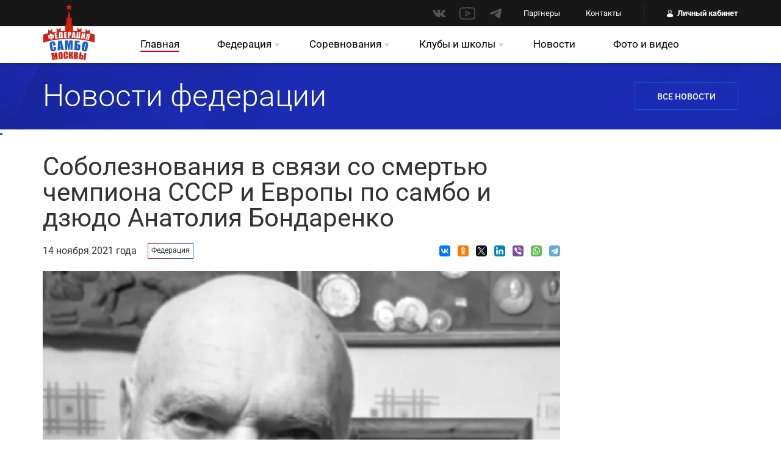

--- FILE ---
content_type: text/html; charset=UTF-8
request_url: https://www.mossambo.ru/news/1244
body_size: 5142
content:
<!doctype html>
<html lang="ru">
<head>
    <meta charset="utf-8">
    <meta name="viewport" content="width=device-width, initial-scale=1">
    <meta name="format-detection" content="telephone=no">
    <meta name="csrf-token" content="4HQl467x30P48IBlzSiB1quyMLswVx1Xag7lPZh7">
    <title>Соболезнования в связи со смертью чемпиона СССР и Европы по самбо и дзюдо Анатолия Бондаренко | Федерация самбо Москвы</title>
    <meta name="keywords" content="Соболезнования в связи со смертью чемпиона СССР и Европы по самбо и дзюдо Анатолия Бондаренко">
    <meta name="description" content="Соболезнования в связи со смертью чемпиона СССР и Европы по самбо и дзюдо Анатолия Бондаренко">
    <meta name="yandex-verification" content="3c15c2f195b44587" />
    <meta name="vk-verification" content="VK11622" />
        <link href="/assets/css/fonts.css" rel="stylesheet">
    <link href="/assets/css/style.css?v=2.3" rel="stylesheet">
    <link href="/assets/css/style-cabinet.css?v=2" rel="stylesheet">
        <link href="/assets/css/magnific-popup.min.css" rel="stylesheet">
    <link href="/assets/css/adapt.css?v=2" rel="stylesheet">
    <link rel="apple-touch-icon" href="/assets/i/logo.svg" sizes="180x180">
    <link rel="icon" href="/assets/i/logo.svg" sizes="32x32" type="image/png">
    <link rel="icon" href="/assets/i/logo.svg" sizes="16x16" type="image/png">
    <link rel="mask-icon" href="/assets/i/logo.svg" color="#fff">
    <link rel="icon" href="/assets/i/logo.svg">
    <script src="/assets/js/jquery-3.5.1.min.js"></script>
    <script src="/assets/js/jquery.placeholder.min.js"></script>
    <script src="/assets/js/jquery.maskedinput.js"></script>
    <script src="/assets/js/inputmask.js"></script>
    <script src="/assets/js/jquery.toshowhide.js"></script>
    <script src="/assets/js/slick.min.js"></script>
    <script src="/assets/js/jquery.magnific-popup.min.js"></script>
    <script src="/assets/js/jquery.nice-select.min.js"></script>
    <script src="/assets/js/sticky.js"></script>
    <script src="/assets/js/main.js?v=v2.0.2"></script>

    <script src="https://api-maps.yandex.ru/2.1/?apikey=db610a29-57e9-41c0-9932-924fb240cc82&lang=ru_RU&load=Geolink"></script>
    <script type="text/javascript" > (function(m,e,t,r,i,k,a){m[i]=m[i]||function(){(m[i].a=m[i].a||[]).push(arguments)}; m[i].l=1*new Date();k=e.createElement(t),a=e.getElementsByTagName(t)[0],k.async=1,k.src=r,a.parentNode.insertBefore(k,a)}) (window, document, "script", "https://mc.yandex.ru/metrika/tag.js", "ym"); ym(67416076, "init", { clickmap:true, trackLinks:true, accurateTrackBounce:true, webvisor:true, ecommerce:"dataLayer" }); </script> <noscript><div><img src="https://mc.yandex.ru/watch/67416076" style="position:absolute; left:-9999px;" alt="" /></div></noscript>
    <script type="text/javascript"> $.ajaxSetup({ headers: { 'X-CSRF-TOKEN': $('meta[name="csrf-token"]').attr('content') } }); </script>
    <script>
        function initTinyMCE() {
            if (window.tinymce) {
                tinymce.init({
                    selector: '.tinymce',
                    toolbar: 'undo redo | bold italic | alignleft aligncenter alignright alignjustify | outdent indent',
                    menubar: ''
                });
            }
        }
    </script>
    <script src="/assets/tinymce/js/tinymce/tinymce.min.js" onload="initTinyMCE()"></script>
</head>
<body>




<div class="viewport-wrapper">

    <header class="site-header">

    <div class="mobile-header">

        <div class="mobile-header--bar">
            <div class="bt-menu">
                <span></span>
            </div>
            <a href="/" class="mobile-logo">
                <img src="/assets/i/logo-sm.svg" alt="Федерация Самбо Москвы">
                <span>Федерация Самбо Москвы</span>
            </a>
                            <a href="https://www.mossambo.ru/login" class="bt-stroke-blue">Войти</a>
                    </div>

        <div class="mobile-header--content">

            <div class="close"></div>

            <div class="mobile-user">
                                    <a href="https://www.mossambo.ru/login" class="bt-stroke-blue">Вход</a>
                    <a href="https://www.mossambo.ru/register" class="bt-stroke-blue">Регистрация</a>
                            </div>

            <nav class="mobile-nav">
                <ul>
                    <li>
                        <a href="https://www.mossambo.ru/federation" class="mobile-link-submenu">Федерация</a>
                        <div class="mobile-dropdown">
                            <a href="https://www.mossambo.ru/federation" class="mobile-link-back">Федерация</a>
                            <ul>
                                <li><a href="https://www.mossambo.ru/federation">О федерации </a></li>
                                <li><a href="https://www.mossambo.ru/federation/membership">Членство в федерации </a></li>
                                <li><a href="https://www.mossambo.ru/federation/structure">Структура федерации</a></li>
                                <li><a href="https://www.mossambo.ru/players">Спортсмены </a></li>
                                <li><a href="https://www.mossambo.ru/trainers">Тренеры </a></li>
                                <li><a href="https://www.mossambo.ru/projects">Проекты </a></li>
                                <li><a href="https://www.mossambo.ru/federation/docs">Документы </a></li>
                                
                                <li><a href="https://www.mossambo.ru/federation/refereeing">Судейство </a></li>
                                <li><a href="https://www.mossambo.ru/for-partners">Партнеры </a></li>
                                <li><a href="https://www.mossambo.ru/contacts">Контакты </a></li>
                            </ul>
                        </div>
                    </li>
                    <li>
                        <a href="https://www.mossambo.ru/games" class="mobile-link-submenu">Соревнования</a>
                        <div class="mobile-dropdown">
                            <a href="https://www.mossambo.ru/games" class="mobile-link-back">Соревнования</a>
                            <ul>
                                <li><a href="https://www.mossambo.ru/games">Ближайшие соревнования</a></li>
                                <li><a href="https://www.mossambo.ru/games/past">Прошедшие соревнования</a></li>
                                <li><a href="https://www.mossambo.ru/games/all">Планы на год</a></li>
                                <li><a href="https://www.mossambo.ru/camps">Тренировочные лагеря</a></li>
                            </ul>
                        </div>
                    </li>
                    <li>
                        <a href="https://www.mossambo.ru/clubs" class="mobile-link-submenu">Клубы и школы</a>
                        <div class="mobile-dropdown">
                            <a href="https://www.mossambo.ru/clubs?maps" class="mobile-link-back">Клубы и школы</a>
                            <ul>
                                <li><a href="https://www.mossambo.ru/clubs">Карта клубов и школ</a></li>
                                <li><a href="https://www.mossambo.ru/media/clubs">Фото и видео</a></li>
                                <li><a href="https://www.mossambo.ru/news/clubs">Новости</a></li>
                                <li><a href="https://www.mossambo.ru/clubs/new">Регистрация клубов и школ</a></li>
                            </ul>
                        </div>
                    </li>
                    <li><a href="https://www.mossambo.ru/news">Новости</a></li>
                    <li><a href="https://www.mossambo.ru/media">Фото и видео</a></li>
                </ul>
            </nav>

            

            <div class="mobile-social">
                <a href="http://vk.com/mossambo" target="_blank"><svg class="icon icon-vk"><use xlink:href="/assets/svg/symbol-defs.svg#icon-vk"></use></svg></a>
                
                <a href="https://www.youtube.com/channel/UCvDqD_5pvL5gL1BktMYaaCA" target="_blank"><svg class="icon icon-youtube"><use xlink:href="/assets/svg/symbol-defs.svg#icon-youtube"></use></svg></a>
                
                <a href="https://t.me/mossambo" target="_blank"><svg class="icon icon-telegram"><use xlink:href="/assets/svg/symbol-defs.svg#icon-telegram"></use></svg></a>
            </div>

        </div>

    </div>

    <div class="header-inner">

        <div class="top">
            <div class="container">
                <div class="flex-row justify-end align-center">

                    <div class="header-social flex-row align-center">
                        <a href="http://vk.com/mossambo" target="_blank"><svg class="icon icon-vk"><use xlink:href="/assets/svg/symbol-defs.svg#icon-vk"></use></svg></a>
                        
                        <a href="https://www.youtube.com/channel/UCvDqD_5pvL5gL1BktMYaaCA" target="_blank"><svg class="icon icon-youtube"><use xlink:href="/assets/svg/symbol-defs.svg#icon-youtube"></use></svg></a>
                        
                        <a href="https://t.me/mossambo" target="_blank"><svg class="icon icon-telegram"><use xlink:href="/assets/svg/symbol-defs.svg#icon-telegram"></use></svg></a>
                    </div>

                    <nav class="useful-links">
                        <ul class="flex-row">
                            <li><a href="https://www.mossambo.ru/for-partners">Партнеры</a></li>
                            <li><a href="https://www.mossambo.ru/contacts">Контакты</a></li>
                        </ul>
                    </nav>

                    <div class="header-user">
                                                    <a href="https://www.mossambo.ru/login" class="login">Личный кабинет</a>
                                            </div>

                </div>
            </div>
        </div>

        <div class="bot">
            <div class="container">
                <div class="flex-row align-center">

                    <div class="logo">
                        <a href="/"><img src="/assets/i/logo.svg" alt="Федерация Самбо Москвы"/></a>
                    </div>

                    <nav class="nav">
                        <ul class="flex-row">
                            <li><a href="/" class="active">Главная</a></li>
                            <li>
                                <a href="https://www.mossambo.ru/federation" class="link-submenu">Федерация</a>
                                <div class="dropdown-submenu">
                                    <ul>
                                        <li><a href="https://www.mossambo.ru/federation">О федерации </a></li>
                                        <li><a href="https://www.mossambo.ru/federation/membership">Членство в федерации </a></li>
                                        <li><a href="https://www.mossambo.ru/federation/structure">Структура федерации</a></li>
                                        <li><a href="https://www.mossambo.ru/players">Спортсмены </a></li>
                                        <li><a href="https://www.mossambo.ru/trainers">Тренеры </a></li>
                                        <li><a href="https://www.mossambo.ru/projects">Проекты </a></li>
                                        <li><a href="https://www.mossambo.ru/federation/docs">Документы </a></li>
                                        
                                        <li><a href="https://www.mossambo.ru/federation/refereeing">Судейство </a></li>
                                        <li><a href="https://www.mossambo.ru/for-partners">Партнеры </a></li>
                                        <li><a href="https://www.mossambo.ru/contacts">Контакты </a></li>
                                    </ul>
                                </div>
                            </li>
                            <li>
                                <a href="https://www.mossambo.ru/games" class="link-submenu">Соревнования</a>
                                <div class="dropdown-submenu">
                                    <ul>
                                        <li><a href="https://www.mossambo.ru/games">Календарь соревнований</a></li>
                                        <li><a href="https://www.mossambo.ru/games/past">Прошедшие соревнования</a></li>
                                        <li><a href="https://www.mossambo.ru/games/all">Планы на год</a></li>
                                        <li><a href="https://www.mossambo.ru/camps">Тренировочные лагеря</a></li>
                                    </ul>
                                </div>
                            </li>
                            <li>
                                <a href="https://www.mossambo.ru/clubs" class="link-submenu">Клубы и школы</a>
                                <div class="dropdown-submenu">
                                    <ul>
                                        <li><a href="https://www.mossambo.ru/clubs">Карта клубов и школ</a></li>
                                        <li><a href="https://www.mossambo.ru/news/clubs">Новости</a></li>
                                        <li><a href="https://www.mossambo.ru/media/clubs">Фото и видео</a></li>
                                        <li><a href="https://www.mossambo.ru/clubs/new">Регистрация клубов и школ</a></li>
                                    </ul>
                                </div>
                            </li>
                            <li><a href="https://www.mossambo.ru/news">Новости</a></li>
                            <li><a href="https://www.mossambo.ru/media">Фото и видео</a></li>
                        </ul>
                    </nav>

                    

                    <div class="bt-menu"></div>

                </div>
            </div>
        </div>

    </div>

</header>

        <link rel="stylesheet" type="text/css" href="//cdn.jsdelivr.net/npm/slick-carousel@1.8.1/slick/slick.css"/>
    <script type="text/javascript" src="//cdn.jsdelivr.net/npm/slick-carousel@1.8.1/slick/slick.min.js"></script>

    <style>
        .ya-share2__list li {
            position: inherit;
        }
    </style>

    <div class="page-top">
        <div class="container">
            <div class="flex-row align-center justify-space">

                <div class="left">
                    <h1>Новости федерации </h1>
                </div>

                <div class="right">
                    <a href="https://www.mossambo.ru/news" class="bt-stroke-wht">Все новости</a>
                </div>

            </div>
        </div>
    </div>

    <div class="page">
        <div class="container">

            <article>

                <h2>Соболезнования в связи со смертью чемпиона СССР и Европы по самбо и дзюдо Анатолия Бондаренко</h2>

                <div class="flex-row align-center">
                    <div class="info">
                        <div class="date">14 ноября 2021 года</div>
                                                <div class="tags">
                            <a href="https://www.mossambo.ru/news/tag/%D0%A4%D0%B5%D0%B4%D0%B5%D1%80%D0%B0%D1%86%D0%B8%D1%8F"><span>Федерация</span></a>
                        </div>
                                            </div>
                    <div class="share">
                        <script src="https://yastatic.net/es5-shims/0.0.2/es5-shims.min.js"></script>
                        <script src="https://yastatic.net/share2/share.js"></script>
                        
                        <div class="ya-share2" data-services="vkontakte,facebook,odnoklassniki,twitter,linkedin,viber,whatsapp,telegram" data-size="s"></div>
                        
                        
                    </div>
                </div>

                                    

                                            <div class="slider-news-photos">
                            <div><img src="https://www.mossambo.ru/storage/news/b-yZoHRWxahh7fXHP453Bsa7PBfktCdgCOij6zXWvK.png" alt="Соболезнования в связи со смертью чемпиона СССР и Европы по самбо и дзюдо Анатолия Бондаренко"></div>
                                                    </div>
                                    
                <p>Федерация самбо Москвы и всё московское самбистсткое сообщество выражает соболезнования родным и близким многократного&nbsp;чемпиона СССР по дзюдо и самбо, пятикратного чемпиона&nbsp;Европы по дзюдо Анатолия Бондаренко, который&nbsp;скончался 13&nbsp;ноября на 78-м году жизни.</p>

<p>Анатолий Афанасьевич Бондаренко &mdash; советский самбист и дзюдоист, заслуженный мастер спорта СССР по дзюдо, четырехкратный&nbsp;чемпион СССР по самбо, двукратный чемпион&nbsp;Европы в личном зачете и трижды &mdash; в командном. Выступал за сборную СССР с 1964 года по 1970 год.&nbsp;</p>

<p>Память о великом спортсмене Анатолие Афанасьевиче Бондаренко&nbsp;будет жить вечно в наших сердцах. Вечная память!</p>

                
            </article>


                        <div class="news-block">

                <div class="title-block">
                    <h2>Последние новости</h2>
                </div>

                <div class="flex-row">

                                        <div class="item-news-sm">
                                                <div class="image">
                            <a href="https://www.mossambo.ru/news/1709"><img src="https://www.mossambo.ru/storage/news/m-sJ4eyFtEACwunZTeSCGwbg58lCOpEP3xF179uavl.jpg" alt="Всероссийский семинар для судей"></a>
                        </div>
                                                                        <div class="tags">
                            <a href="https://www.mossambo.ru/news/tag/%D0%A1%D1%83%D0%B4%D0%B5%D0%B9%D1%81%D0%BA%D0%B8%D0%B9%20%D1%81%D0%B5%D0%BC%D0%B8%D0%BD%D0%B0%D1%80"><span>Судейский семинар</span></a>
                        </div>
                                                <a href="https://www.mossambo.ru/news/1709" class="title">Всероссийский семинар для судей</a>
                        <div class="date">31 декабря 2025 года</div>
                    </div>
                                        <div class="item-news-sm">
                                                <div class="image">
                            <a href="https://www.mossambo.ru/news/1708"><img src="https://www.mossambo.ru/storage/news/m-N3dYAsxzJkJEDNAH6DCYjNhPcyioFLR681Vpuizm.jpg" alt="С наступающим Новым годом!"></a>
                        </div>
                                                                        <div class="tags">
                            <a href="https://www.mossambo.ru/news/tag/%D0%A4%D0%B5%D0%B4%D0%B5%D1%80%D0%B0%D1%86%D0%B8%D1%8F"><span>Федерация</span></a>
                        </div>
                                                <a href="https://www.mossambo.ru/news/1708" class="title">С наступающим Новым годом!</a>
                        <div class="date">31 декабря 2025 года</div>
                    </div>
                                        <div class="item-news-sm">
                                                <div class="image">
                            <a href="https://www.mossambo.ru/news/1707"><img src="https://www.mossambo.ru/storage/news/m-EPqrXAzmhH0W07eWObBW6YPRs8ED0g06efgn4w6N.jpg" alt="Президиум Федерации самбо Москвы, посвященный окончанию 2025 года"></a>
                        </div>
                                                                        <div class="tags">
                            <a href="https://www.mossambo.ru/news/tag/%D0%A4%D0%B5%D0%B4%D0%B5%D1%80%D0%B0%D1%86%D0%B8%D1%8F"><span>Федерация</span></a>
                        </div>
                                                <a href="https://www.mossambo.ru/news/1707" class="title">Президиум Федерации самбо Москвы, посвященный окончанию 2025 года</a>
                        <div class="date">26 декабря 2025 года</div>
                    </div>
                                        <div class="item-news-sm">
                                                <div class="image">
                            <a href="https://www.mossambo.ru/news/1706"><img src="https://www.mossambo.ru/storage/news/m-bzcDdKahxNGnIGzpvdHdciJMDAH67ItVju8Ria6X.jpg" alt="Отчетная конференция РОО &quot;Федерации самбо Москвы&quot;"></a>
                        </div>
                                                                        <div class="tags">
                            <a href="https://www.mossambo.ru/news/tag/%D0%A4%D0%B5%D0%B4%D0%B5%D1%80%D0%B0%D1%86%D0%B8%D1%8F"><span>Федерация</span></a>
                        </div>
                                                <a href="https://www.mossambo.ru/news/1706" class="title">Отчетная конференция РОО &quot;Федерации самбо Москвы&quot;</a>
                        <div class="date">23 декабря 2025 года</div>
                    </div>
                    
                </div>

            </div>
            
        </div>
    </div>


    <footer class="site-footer">

    <div class="top">
        <div class="container">

            <div class="flex-row">

                <div class="footer-col">
                    <div class="footer-nav">
                        <div class="head">Федерация</div>
                        <nav>
                            <ul>
                                <li><a href="https://www.mossambo.ru/federation">О федерации</a></li>
                                <li><a href="https://www.mossambo.ru/federation/membership">Членство в федерации</a></li>
                                <li><a href="https://www.mossambo.ru/federation/structure">Структура федерации</a></li>
                                <li><a href="https://www.mossambo.ru/players">Спортсмены</a></li>
                                <li><a href="https://www.mossambo.ru/trainers">Тренеры </a></li>
                                <li><a href="https://www.mossambo.ru/projects">Проекты</a></li>
                                <li><a href="https://www.mossambo.ru/federation/docs">Документы</a></li>
                                
                                <li><a href="https://www.mossambo.ru/federation/refereeing">Судейство</a></li>
                                <li><a href="https://www.mossambo.ru/for-partners">Партнеры</a></li>
                                <li><a href="https://www.mossambo.ru/contacts">Контакты</a></li>
                                <li><a href="http://old.mossambo.ru/" target="_blank">Наш старый сайт</a></li>
                            </ul>
                        </nav>
                    </div>
                </div>

                <div class="footer-col">
                    <div class="footer-nav">
                        <div class="head">Мероприятия</div>
                        <nav>
                            <ul>
                                <li><a href="https://www.mossambo.ru/games">Календарь соревнований</a></li>
                                <li><a href="https://www.mossambo.ru/games/past">Протоколы соревнований</a></li>
                                <li><a href="https://www.mossambo.ru/games/all">Планы на год</a></li>
                                <li><a href="https://www.mossambo.ru/camps">Тренировочные лагеря</a></li>
                            </ul>
                        </nav>
                    </div>
                </div>

                <div class="footer-col">
                    <div class="footer-nav">
                        <div class="head">Клубы и школы</div>
                        <nav>
                            <ul>
                                <li><a href="https://www.mossambo.ru/clubs">Карта клубов и школ</a></li>
                                <li><a href="https://www.mossambo.ru/news/clubs">Новости клубов и школ</a></li>
                                <li><a href="https://www.mossambo.ru/games">Мероприятия клубов и школ</a></li>
                                <li><a href="https://www.mossambo.ru/clubs/new">Регистрация клубов и школ</a></li>
                            </ul>
                        </nav>
                    </div>
                </div>

                <div class="footer-col">
                    <div class="footer-nav">
                        <div class="head">Новости и медиа</div>
                        <nav>
                            <ul>
                                <li><a href="https://www.mossambo.ru/news">Новости федерации</a></li>
                                <li><a href="https://www.mossambo.ru/media">Фото и видео</a></li>
                            </ul>
                        </nav>
                    </div>
                    <div class="footer-social flex-row align-center">
                        <a href="http://vk.com/mossambo" target="_blank"><svg class="icon icon-vk"><use xlink:href="/assets/svg/symbol-defs.svg#icon-vk-wht"></use></svg></a>
                        
                        <a href="https://www.youtube.com/channel/UCvDqD_5pvL5gL1BktMYaaCA" target="_blank"><svg class="icon icon-youtube"><use xlink:href="/assets/svg/symbol-defs.svg#icon-youtube-wht"></use></svg></a>
                        
                        <a href="https://t.me/mossambo" target="_blank"><svg class="icon icon-telegram"><use xlink:href="/assets/svg/symbol-defs.svg#icon-telegram-wht"></use></svg></a>
                    </div>
                    <div class="footer-dev">
                        <a href="https://e-softgroup.com" target="_blank">
                            <p class="label">разработано в</p>
                            <img src="/assets/i/e-softgroup.com.svg" alt="Разработано в E-SoftGroup.com">
                        </a>
                    </div>
                </div>
            </div>

        </div>
    </div>

    <div class="bot">
        <div class="container">
            <div class="flex-row align-center justify-space">

                <div class="logo-title">
                    <img src="/assets/i/logo_footer.svg" alt="Федерация самбо Москвы">
                    <div class="text">
                        Федерация самбо Москвы
                        <small>© 2020 Региональная общественная организация «Федерация самбо Москвы»</small>
                    </div>
                </div>

                <div class="partners flex-row align-center">
                    <a href="https://www.mos.ru/moskomsport/" target="_blank" rel="nofollow"><img src="/assets/files/logo2.png" alt=""></a>
                    <a href="http://sambo.ru/" target="_blank" rel="nofollow"><img src="/assets/files/logo3.png" alt=""></a>
                </div>

                <div class="location">
                    119526, Россия, Москва, <br>Ленинский проспект, д. 146,<br> 6 этаж, офис 623
                </div>

                <div class="contacts">
                    <div class="item">
                        <span>Телефон:</span> 8 495 600-60-20
                        <div class="contacts__work-time">Время работы: Вт, Ср, Чт 14:00-17:00</div>
                    </div>
                    <a href="mailto:mossambo@mail.ru" class="mail">mossambo@mail.ru</a>
                </div>

            </div>
        </div>
    </div>

</footer>

</div>


<script src="/assets/js/table-interactions.js"></script>

<script src="https://www.google.com/recaptcha/api.js?onload=onloadCallback&render=explicit" async defer></script>
</body>
</html>


--- FILE ---
content_type: text/css
request_url: https://www.mossambo.ru/assets/css/fonts.css
body_size: 387
content:
@font-face {
	font-family: 'Quant Antiqua';
	src: url('fonts/Quant-Antiqua.eot');
	src: url('fonts/Quant-Antiqua.woff') format('woff'), url('fonts/Quant-Antiqua.ttf') format('truetype'), url('fonts/Quant-Antiqua.svg') format('svg');
	font-weight: normal;
	font-style: normal;
}

@font-face {
	font-family: 'Quant Antiqua';
	src: url('fonts/Quant-Antiqua-Bold.eot');
	src: url('fonts/Quant-Antiqua-Bold.woff') format('woff'), url('fonts/Quant-Antiqua-Bold.ttf') format('truetype'), url('fonts/Quant-Antiqua-Bold.svg') format('svg');
	font-weight: 700;
	font-style: normal;
}

/* roboto-100 - cyrillic_latin */
@font-face {
	font-display: swap;
	font-family: 'Roboto';
	font-style: normal;
	font-weight: 100;
	src: url('fonts/roboto/roboto-v49-cyrillic_latin-100.woff2') format('woff2');
}

/* roboto-100italic - cyrillic_latin */
@font-face {
	font-display: swap;
	font-family: 'Roboto';
	font-style: italic;
	font-weight: 100;
	src: url('fonts/roboto/roboto-v49-cyrillic_latin-100italic.woff2') format('woff2');
}

/* roboto-300 - cyrillic_latin */
@font-face {
	font-display: swap;
	font-family: 'Roboto';
	font-style: normal;
	font-weight: 300;
	src: url('fonts/roboto/roboto-v49-cyrillic_latin-300.woff2') format('woff2');
}

/* roboto-300italic - cyrillic_latin */
@font-face {
	font-display: swap;
	font-family: 'Roboto';
	font-style: italic;
	font-weight: 300;
	src: url('fonts/roboto/roboto-v49-cyrillic_latin-300italic.woff2') format('woff2');
}

/* roboto-regular - cyrillic_latin */
@font-face {
	font-display: swap;
	font-family: 'Roboto';
	font-style: normal;
	font-weight: 400;
	src: url('fonts/roboto/roboto-v49-cyrillic_latin-regular.woff2') format('woff2');
}

/* roboto-italic - cyrillic_latin */
@font-face {
	font-display: swap;
	font-family: 'Roboto';
	font-style: italic;
	font-weight: 400;
	src: url('fonts/roboto/roboto-v49-cyrillic_latin-italic.woff2') format('woff2');
}

/* roboto-500 - cyrillic_latin */
@font-face {
	font-display: swap;
	font-family: 'Roboto';
	font-style: normal;
	font-weight: 500;
	src: url('fonts/roboto/roboto-v49-cyrillic_latin-500.woff2') format('woff2');
}

/* roboto-500italic - cyrillic_latin */
@font-face {
	font-display: swap;
	font-family: 'Roboto';
	font-style: italic;
	font-weight: 500;
	src: url('fonts/roboto/roboto-v49-cyrillic_latin-500italic.woff2') format('woff2');
}

/* roboto-700 - cyrillic_latin */
@font-face {
	font-display: swap;
	font-family: 'Roboto';
	font-style: normal;
	font-weight: 700;
	src: url('fonts/roboto/roboto-v49-cyrillic_latin-700.woff2') format('woff2');
}

/* roboto-700italic - cyrillic_latin */
@font-face {
	font-display: swap;
	font-family: 'Roboto';
	font-style: italic;
	font-weight: 700;
	src: url('fonts/roboto/roboto-v49-cyrillic_latin-700italic.woff2') format('woff2');
}

/* roboto-900 - cyrillic_latin */
@font-face {
	font-display: swap;
	font-family: 'Roboto';
	font-style: normal;
	font-weight: 900;
	src: url('fonts/roboto/roboto-v49-cyrillic_latin-900.woff2') format('woff2');
}

/* roboto-900italic - cyrillic_latin */
@font-face {
	font-display: swap;
	font-family: 'Roboto';
	font-style: italic;
	font-weight: 900;
	src: url('fonts/roboto/roboto-v49-cyrillic_latin-900italic.woff2') format('woff2');
}

--- FILE ---
content_type: text/css
request_url: https://www.mossambo.ru/assets/css/style.css?v=2.3
body_size: 21824
content:
html, body, div, span, applet, object, iframe, h1, h2, h3, h4, h5, h6, p, blockquote, pre, a, abbr, acronym, address, big, cite, code, del, dfn, em, img, ins, kbd, q, s, samp, small, strike, strong, sub, sup, tt, var, b, u, i, center, dl, dt, dd, ol, ul, li, fieldset, form, label, legend, table, caption, tbody, tfoot, thead, tr, th, td, article, aside, canvas, details, embed, figure, figcaption, footer, header, hgroup, menu, nav, output, ruby, section, summary, time, mark, audio, video {
	margin: 0;
	padding: 0;
	border: 0;
	font-size: 100%;
	vertical-align: baseline;
}
main, article, aside, details, figcaption, figure, footer, header, hgroup, menu, nav, section {
	display: block;
}
html, body {
	margin: 0;
	padding: 0;
	min-height: 100%;
}
body {
	position: relative;
	font-size: 14px;
	color: #000;
	-ms-text-size-adjust: 100%;
	-webkit-text-size-adjust: 100%;
	font-family: 'Roboto', sans-serif;
}
* {
	outline: none;
	box-sizing: border-box;
}
img {
	border: none;
	vertical-align: top;
}
.responsive-image {
	max-width: 100%;
}
form {
	margin: 0;
	padding: 0;
}
input, textarea, select, button {
	margin: 0;
	padding: 0;
	border: none;
	resize: none;
	display: block;
	width: 100%;
	font-family: 'Roboto', sans-serif;
}
input[type="text"] {
	background: #fff;
	display: flex;
	-ms-align-items: center;
	align-items: center;
}
button[type="submit"] {
	cursor: pointer;
}
::-moz-placeholder {
	opacity: 1;
}
::-webkit-input-placeholder {
	opacity: 1;
}
::-ms-placeholder {
	opacity: 1;
}
::placeholder {
	opacity: 1;
}
label {
	cursor: pointer;
}
H1, H2, H3, H4, H5 {
	margin: 0;
	padding: 0;
}
H2 {
	position: relative;
	z-index: 2;
	font-weight: 500;
	font-size: 30px;
	line-height: 35px;
}
H3 {
	font-weight: 500;
	font-size: 20px;
	line-height: 23px;
}
.title-block {
	position: relative;
	display: flex;
}
.title-block:after {
	content: '';
	display: block;
	position: absolute;
	left: 0;
	width: 100%;
	bottom: 8px;
	background: linear-gradient(90deg, #085DCF 0%, #ED2E2E 100%);
	border-radius: 6px;
	height: 3px;
}
.title-block H2 {
	background: #fff;
	padding-right: 10px;
}
.title-block.center {
	display: flex;
	justify-content: center;
}
.title-block.center H2 {
	padding: 0 15px;
}
.viewport-wrapper {
	position: relative;
	min-width: 300px;
	overflow: hidden;
}
.viewport-wrapper.overflow {
	width: 100%;
	height: 100vh;
	-webkit-overflow-scrolling: touch;
}
.container {
	margin: 0 auto;
	min-width: 300px;
	max-width: 1170px;
	padding: 0 15px;
}
.flex-row {
	display: flex;
	flex-wrap: wrap;
}
.justify-space {
	justify-content: space-between;
}
.justify-center {
	justify-content: center;
}
.justify-end {
	justify-content: flex-end;
}
.align-start {
	align-items: flex-start;
}
.align-center {
	align-items: center;
}
.align-end {
	align-items: flex-end;
}
ul, ul li {
	margin: 0;
	padding: 0;
	list-style: none;
}
ul {
	padding-top: 6px;
}
ul > li {
	position: relative;
	padding-left: 16px;
	margin-top: 10px;
}
ul > li:before {
	content: '•';
	position: absolute;
	left: 0; top: 0;
	color: #085DCF;
	font-weight: 700;
}
a {
	color: #085DCF;
	transition: all 300ms ease;
}
a:hover {
	text-decoration: none;
}
p {
	margin: 0;
}
.bt-stroke-wht {
	display: flex;
	-ms-align-items: center;
	align-items: center;
	justify-content: center;
	text-align: center;
	transition: all 300ms ease;
	height: 45px;
	border-radius: 2px;
	border: 1px solid #FFFFFF;
	font-weight: 500;
	text-transform: uppercase;
	color: #fff;
	text-decoration: none;
	padding-bottom: 2px;
}
.bt-stroke-wht:hover {
	border-color: #E11C1C;
	color: #E11C1C;
}
.bt-stroke-blue {
	display: flex;
	-ms-align-items: center;
	align-items: center;
	justify-content: center;
	text-align: center;
	transition: all 300ms ease;
	height: 45px;
	border-radius: 2px;
	border: 1px solid #085DCF;
	font-weight: 500;
	text-transform: uppercase;
	color: #085DCF;
	text-decoration: none;
	font-weight: 500;
	font-size: 16px;
	padding-bottom: 2px;
	background-color: transparent;
}
.bt-stroke-blue:hover {
	border-color: #E11C1C;
	color: #E11C1C;
}
.bt-stroke {
	display: flex;
	-ms-align-items: center;
	align-items: center;
	justify-content: center;
	text-align: center;
	transition: all 300ms ease;
	height: 45px;
	border-radius: 2px;
	border: 1px solid #E6E6E6;
	color: #333333;
	text-decoration: none;
	font-size: 14px;
	padding: 0 14px 0 16px;
	padding-bottom: 2px;
}
.bt-stroke:hover {
	background: #E6E6E6;
	color: #333333;
}
.bt-stroke .icon-download {
	margin-left: 16px;
	width: 16px;
	height: 16px;
}
.bt-red {
	display: flex;
	-ms-align-items: center;
	align-items: center;
	justify-content: center;
	text-align: center;
	transition: all 300ms ease;
	height: 48px;
	border-radius: 3px;
	background: #E11C1C;
	font-weight: 700;
	text-transform: uppercase;
	color: #fff;
	text-decoration: none;
	font-size: 16px;
	padding-bottom: 2px;
}
.bt-red:hover {
	background: #C50606;
}
.bt-white {
	display: flex;
	-ms-align-items: center;
	align-items: center;
	justify-content: center;
	text-align: center;
	transition: all 300ms ease;
	height: 48px;
	border-radius: 3px;
	background: #fff;
	font-weight: 700;
	text-transform: uppercase;
	color: #085DCF;
	text-decoration: none;
	font-size: 16px;
	padding-bottom: 2px;
}
.bt-white:hover {
	color: #E11C1C;
}
.hidden {
	display: none;
}
.image a {
	display: inline-block;
	display: block;
}
.image img {
	width: 100%;
	object-fit: cover;
}
.mobile-header {
	position: relative;
	display: none;
	background: #FFFFFF;
	box-shadow: 0px 2px 10px rgba(0, 0, 0, 0.15);
	padding: 5px 15px;
}
.mobile-header--bar {
	-ms-align-items: center;
	align-items: center;
	display: flex;
}
.mobile-logo {
	margin-right: 11px;
	font-weight: bold;
	font-size: 11px;
	line-height: 115%;
	color: #000;
	text-decoration: none;
	display: flex;
	-ms-align-items: center;
	align-items: center;
}
.mobile-logo img {
	margin-right: 5px;
}
.mobile-logo span {
	max-width: 80px;
}
.mobile-header--bar .bt-stroke-blue {
	height: 30px;
	min-width: 74px;
	padding: 0 20px;
	margin-left: auto;
	font-size: 10px;
}
.mobile-header--content {
	position: fixed;
	left: 0; top: 0; right: 0; bottom: 0;
	overflow-y: scroll;
	z-index: 100;
	background: #fff;
	display: none;
}
.mobile-header--content:before {
	content: '';
	display: block;
	width: 100%;
	height: 54px;
	background: #000;
}
.mobile-header--content .close {
	width: 24px;
	height: 24px;
	position: absolute;
	top: 18px;
	right: 14px;
	cursor: pointer;
	z-index: 20;
}
.mobile-header--content .close:before {
	content: '';
	display: block;
	height: 2px;
	width: 100%;
	position: absolute;
	top: 7px;
	transform: rotate(45deg);
	left: 0;
	background: #fff;
	transition: .3s;
}
.mobile-header--content .close:after {
	content: '';
	display: block;
	height: 2px;
	width: 100%;
	position: absolute;
	left: 0;
	top: 7px;
	background: #fff;
	transform: rotate(-45deg);
	transition: .3s;
}
.mobile-user {
	display: flex;
	justify-content: space-between;
	padding: 18px 15px;
}
.mobile-user .bt-stroke-blue {
	height: 36px;
	font-size: 14px;
	text-transform: none;
	width: calc(50% - 8px);
}


.mobile-nav {
	border-top: 1px solid #E6E6E6;
}
.mobile-nav ul {
	margin: 0;
	padding: 0;
}
.mobile-nav ul li {
	margin: 0;
	padding: 0;
	position: static;
}
.mobile-nav ul li:before {
	display: none;
}
.mobile-nav > ul > li > a {
	position: relative;
	display: flex;
	-ms-align-items: center;
	align-items: center;
	padding: 0 30px 0 24px;
	height: 56px;
	font-size: 16px;
	color: #000000;
	text-decoration: none;
	border-bottom: 1px solid #E6E6E6;
}
.mobile-link-submenu:after {
	content: '';
	display: block;
	position: absolute;
	border-bottom: 1px solid #000000;
	border-right: 1px solid #000000;
	width: 8px; height: 8px;
	margin-top: -4px;
	transform: rotate(-45deg);
	top: 50%; right: 20px;
	box-sizing: border-box;
}
.mobile-dropdown {
	display: none;
	position: fixed;
	left: 0; top: 0; right: 0; bottom: 0;
	background: #fff;
	z-index: 10;
	width: 100%;
	height: 100%;
	overflow-y: scroll;
}
.mobile-link-back {
	position: relative;
	display: flex;
	-ms-align-items: center;
	align-items: center;
	height: 54px;
	padding: 0 24px;
	background: #1B2BB2;
	color: #FFFFFF;
	text-transform: uppercase;
	font-weight: 700;
	text-decoration: none;
}
.mobile-link-back:before {
	content: '';
	display: block;
	background: url(../i/arrow-back-wht.svg);
	background-size: 100% 100%;
	width: 18px;
	height: 18px;
	margin-right: 10px;
}
.mobile-dropdown li a {
	position: relative;
	display: flex;
	-ms-align-items: center;
	align-items: center;
	padding: 0 24px;
	height: 56px;
	font-size: 16px;
	color: #000000;
	text-decoration: none;
	border-bottom: 1px solid #E6E6E6;
}


.mobile-search {
	position: relative;
	z-index: 1;
	margin: 16px 24px 0;
}
.mobile-search form {
	position: relative;
}
.mobile-search input[type="text"] {
	height: 48px;
	background: #fff;
	border: 1px solid #E6E6E6;
	box-sizing: border-box;
	border-radius: 2px;
	padding: 0 22px 0 12px;
	font-size: 16px;
	color: #000;
}
.mobile-search button {
	background: url(../i/search.svg);
	width: 16px;
	height: 16px;
	background-size: 100% 100%;
	cursor: pointer;
	display: block;
	top: 50%; margin-top: -8px;
	right: 16px;
	position: absolute;
}
.mobile-social {
	display: flex;
	justify-content: center;
	-ms-align-items: center;
	align-items: center;
	padding: 32px 0;
}
.mobile-social a {
	display: flex;
	-ms-align-items: center;
	align-items: center;
	margin: 0 10px;
}
.mobile-social svg {
	fill: #085DCF;
}
.mobile-social .icon-telegram {
    width: 28px;
    height: 28px;
}
.mobile-social .icon-vk {
	width: 25px;
	height: 14px;
}
.mobile-social .icon-facebook {
	width: 10px;
	height: 21px;
}
.mobile-social .icon-youtube {
	width: 36px;
	height: 28px;
}
.mobile-social .icon-instagram {
	width: 28px;
	height: 28px;
}






.bt-menu {
	position: relative;
	width: 18px;
	height: 12px;
	z-index: 10;
	cursor: pointer;
	width: 24px;
	height: 16px;
	display: flex;
	-ms-align-items: center;
	align-items: center;
	margin-right: 11px;
}
.bt-menu span {
	display: block;
	width: 100%;
	height: 2px;
	background: #333333;
	transition: .3s;
	position: relative;
}
.bt-menu span:before {
	content: '';
	display: block;
	height: 2px;
	width: 100%;
	position: absolute;
	top: -6px;
	left: 0;
	background: #333333;
	transition: .3s;
}
.bt-menu span:after {
	content: '';
	display: block;
	height: 2px;
	width: 100%;
	position: absolute;
	top: 6px;
	left: 0;
	background: #333333;
	transition: .3s;
}
.bt-menu.close span {
	background: transparent;
}
.bt-menu.close span:before {
	top: 0;
	transform: rotate(45deg);
}
.bt-menu.close span:after {
	top: 0;
	transform: rotate(-45deg);
}
/* header
------------------------------------------------ */

.site-header {
	position: relative;
	z-index: 500;
}
.site-header .top {
	background: #171717;
	color: #fff;
	padding: 7px 0;
	font-size: 13px;
	line-height: 15px;
}
.site-header .top a {
	color: #fff;
	text-decoration: none;
}
.header-social {
	margin-right: 36px;
}
.header-social a {
	margin-left: 23px;
	display: flex;
	-ms-align-items: center;
	align-items: center;
}
.header-social svg {
	fill: #555;
}
.header-social .icon-telegram {
    width: 20px;
    height: 20px;
}
.header-social .icon-vk {
    width: 21px;
    height: 12px;
}
.header-social .icon-facebook {
	width: 6px;
	height: 12px;
}
.header-social .icon-youtube {
    width: 26px;
    height: 20px;
}
.header-social .icon-instagram {
	width: 16px;
	height: 16px;
}
.useful-links ul {
	padding-top: 0;
}
.useful-links li {
	margin: 0 0 0 42px;
	padding-left: 0;
}
.useful-links li:before {
	display: none;
}
.useful-links li:first-child {
	margin-left: 0;
}
.header-user {
	margin-left: 36px;
	padding: 7px 0 7px 36px;
	border-left: solid 1px #333;
}
.header-user .login {
	position: relative;
	display: inline-block;
	font-weight: 700;
	padding-left: 18px;
}
.header-user .login:before {
	content: '';
	display: block;
	position: absolute;
	left: 0;
	top: 50%;
	background: url(../i/user.svg);
	width: 12px;
	height: 14px;
	margin-top: -7px;
	background-size: 100% 100%;
}
.header-user .logout {
	position: relative;
    display: inline-block;
    font-weight: normal;
    padding-left: 18px;
    margin-left: 30px;
}
.header-user .logout:before {
    content: '';
    display: block;
    position: absolute;
    left: 0;
    top: 50%;
    background: url(../i/logout.svg);
    width: 14px;
    height: 14px;
    margin-top: -7px;
    background-size: 100% 100%;
}
.site-header .bot {
	position: relative;
	z-index: 2;
	background: #FFFFFF;
	box-shadow: 0px 3px 4px rgba(0, 0, 0, 0.15);
}
.site-header .logo {
	position: relative;
	height: 60px;
	width: 86px;
	margin-right: auto;
}
.site-header .logo a {
	position: absolute;
	left: 0;
	bottom: 4px;
}
.site-header .nav ul {
	padding-top: 0;
}
.site-header .nav ul li {
	padding-left: 0;
}
.site-header .nav ul li:before {
	display: none;
}
.site-header .nav>ul>li {
	margin: 0 62px 0 0;
	position: relative;
}

.site-header .nav>ul>li>a {
	position: relative;
	color: #000;
	font-size: 17px;
	line-height: 130%;
	text-decoration: none;
}
.site-header .nav>ul>li>a:after {
	content: '';
	display: block;
	border-radius: 3px;
	height: 2px;
	background: transparent;
	transition: .3s;
	width: 100%;
}
.site-header .nav>ul>li:hover>a:after, .site-header .nav>ul>li>a.active:after {
	background: #C60606;
}
.site-header .nav li .link-submenu:before {
	content: '';
	display: block;
	position: absolute;
	left: calc(100% + 5px);
	top: 50%;
	background: url(../i/triangle.svg);
	width: 8px;
	height: 8px;
	margin-top: -2px;
	background-size: 100% 100%;
}
.dropdown-submenu {
	position: absolute;
	left: 0;
	top: 100%;
	display: none;
	background: #fff;
	box-shadow: 0px 2px 15px rgba(0, 0, 0, 0.05);
	width: 262px;
	padding: 20px;
}
.dropdown-submenu li {
	margin-top: 20px;
	padding-left: 0;
}
.dropdown-submenu li:first-child {
	margin-top: 0;
}
.dropdown-submenu li a {
	display: inline-block;
	font-size: 16px;
	line-height: 19px;
	color: #000;
	border-bottom: solid 2px;
	border-color: transparent;
	text-decoration: none;
}
.dropdown-submenu li a:hover {
	border-color: #C60606;
}
.bt-open-search {
	background: url(../i/search.svg);
	width: 16px;
	height: 16px;
	background-size: 100% 100%;
	cursor: pointer;
	display: block;
}
.header-search {
	position: absolute;
	left: 0; top: 0; right: 0; bottom: 0;
	background: #fff;
	z-index: 10;
	display: none;
}
.header-search .wrapper {
	margin: 0 auto;
	min-width: 300px;
	max-width: 1170px;
	padding: 0 15px;
	display: flex;
	-ms-align-items: center;
	align-items: center;
	height: 50px;
}
.header-search form {
	position: relative;
	width: 100%;
	padding-right: 35px;
}
.header-search form:after {
	content: '';
	display: block;
	position: absolute;
	left: 0;
	width: calc(100% - 35px);
	bottom: 0;
	background: linear-gradient(90deg, #085DCF 0%, #ED2E2E 100%);
	height: 1px;
}
.header-search .input-search {
	height: 32px;
	font-size: 16px;
	color: #828282;
}
.header-search .bt-search {
	background: url(../i/arrow2-next-blue.svg);
	background-size: 100% 100%;
	width: 15px;
	height: 13px;
	position: absolute;
	top: 50%; margin-top: -6px; right: 0;
}
/* .header-search .close {
	width: 24px;
	height: 24px;
	position: absolute;
	top: 18px;
	right: 14px;
	cursor: pointer;
	z-index: 20;
}
.header-search .close:before {
	content: '';
	display: block;
	height: 2px;
	width: 100%;
	position: absolute;
	top: 7px;
	transform: rotate(45deg);
	left: 0;
	background: #fff;
	transition: .3s;
}
.header-search .close:after {
	content: '';
	display: block;
	height: 2px;
	width: 100%;
	position: absolute;
	left: 0;
	top: 7px;
	background: #fff;
	transform: rotate(-45deg);
	transition: .3s;
} */


/* end header */

.promo-block {
	position: relative;
	overflow: hidden;
	z-index: 1;
	background: #1B2BB2;
}
.slider-promo {
	position: relative;
	overflow: hidden;
	height: 465px;
}
.slider-promo.slick-slider {
	height: auto;
}
.slider-promo:after {
	position: relative;
	content: '.';
	display: block;
	clear: both;
	visibility: hidden;
	height: 0;
}
.slider-promo .item {
	position: relative;
	float: left;
	width: 100%;
	overflow: hidden;
}
.slider-promo .item .image {
	position: relative;
	width: 60%;
}
.slider-promo .item .image img {
	height: 100%;
	position: absolute;
	left: 0;
	top: 0;
	bottom: 0;
	width: auto;
}
.slider-promo .item .content {
	position: relative;
	z-index: 2;
	color: #fff;
	width: 40%;
	padding: 63px 20px 65px 0;
	/*min-height: 465px;*/
    min-height: 480px;
}
/* .slider-promo .item .content:before {
	content: '';
	display: block;
	position: absolute;
	top: 0; right: 0; bottom: 0;
	width: 99999px; height: 100%;
	background: #1B2BB2;
} */

.slider-promo .item .content>* {
	position: relative;
	z-index: 2;
}
.slider-promo .item .title {
	font-weight: 900;
	font-size: 36px;
	line-height: 110%;
	padding-bottom: 12px;
}
.slider-promo .item p {
	margin-top: 12px;
	font-size: 18px;
	line-height: 21px;
}
.slider-promo .item .bt-red {
	max-width: 265px;
	margin-top: 24px;
}
.slider-promo .slick-dots {
	position: absolute;
	left: 0;
	right: 0;
	bottom: 13px;
	z-index: 10;
	padding-top: 0;
}
.slider-promo .slick-dots li {
	border: solid 1px #fff;
	background: transparent;
}
.slider-promo .slick-dots li:hover, .slider-promo .slick-dots li.slick-active {
	background: #fff;
	ackground: transparent;
}
.news-block {
	padding: 60px 0 62px;
	position: relative;
}
.news-block .col-6 {
	width: calc(50% - 15px);
}
.item-news-lg {
	margin-top: 30px;
}
.item-news-lg .image img {
	height: 350px;
}
.item-news-lg .title {
	font-size: 20px;
	line-height: 130%;
	display: inline-block;
	margin-top: 9px;
	text-decoration: none;
	color: #000000;
}
.item-news-lg .title:hover {
	color: #E11C1C;
}
.item-news-lg p {
	margin-top: 9px;
	font-weight: 300;
	font-size: 16px;
	line-height: 130%;
	color: #666666;
}
.item-news-lg .date {
	margin-top: 9px;
	font-size: 12px;
	line-height: 130%;
	color: #666666;
}
.item-news-lg .buttons {
	margin-top: 20px;
	display: flex;
	justify-content: space-between;
	flex-wrap: wrap;
	padding-top: 15px;
	border-top: solid 1px #DDD;
}
.item-news-lg .buttons .bt-stroke-blue {
	width: calc(50% - 12px);
	margin-top: 12px;
}
.item-news-sm .image img {
	height: 150px;
}
.item-news-sm .title {
	font-size: 15px;
	line-height: 130%;
	display: inline-block;
	margin-top: 8px;
	text-decoration: none;
	color: #000000;
}
.item-news-sm .title:hover {
	color: #E11C1C;
}
.item-news-sm .date {
	margin-top: 9px;
	font-size: 12px;
	line-height: 130%;
	color: #666666;
}
.news-block .list-news {
	margin-top: -15px;
}
.news-block .item-news-sm {
	width: calc(50% - 15px);
	margin-top: 45px;
}
.events-block {
	background: #F9F9F9;
	padding: 50px 0 56px;
}
.events-block.with-bg-image {
	background: #F9F9F9 url(../i/bg2.png) 50% 100% no-repeat;
	background-size: cover;
}
.events-block H2 {
	margin-right: 20px;
}
.events-block H3 {
	font-size: 24px;
	font-weight: 400;
}
.events-block .link {
	display: inline-block;
	text-decoration: none;
	font-weight: 500;
	font-size: 20px;
	line-height: 23px;
	text-align: center;
	color: #085DCF;
	margin-top: 9px;
}
.events-block .link:hover {
	color: #E11C1C;
}
.events-block .list {
	padding-top: 35px;
}
.events-block .item-event {
	width: 24%;
	margin: 15px 1.25% 0 0;
}
.events-block .item-event:nth-child(4n) {
	margin-right: 0;
}
.item-event {
	position: relative;
	background: #FFFFFF;
	box-shadow: 0px 2px 15px rgba(0, 0, 0, 0.05);
	border-radius: 5px;
	border-top: solid 5px #E11C1C;
	padding: 0 25px 21px;
}
.item-event:nth-child(2n) {
	border-top-color: #085DCF;
}
.item-event .title {
	font-weight: 500;
	font-size: 18px;
	line-height: 130%;
	display: flex;
	align-items: center;
	color: #000000;
	height: 148px;
}
.item-event .title a {
	text-decoration: none;
	color: #000;
}
.item-event .list-info {
	padding-top: 8px;
	position: relative;
}
.item-event .list-info:before {
	content: '';
	display: block;
	background: linear-gradient(90deg, #085DCF 0%, #ED2E2E 100%);
	border-radius: 6px;
	width: 100%;
	height: 2px;
	position: absolute;
	left: 0;
	top: 0;
}
.item-event .desc {
	margin: 21px -25px 0;
	padding: 14px 25px 20px;
	border-top: 1px solid #E6E6E6;
	font-size: 15px;
	line-height: 18px;
}
.bt-center {
	display: flex;
	justify-content: center;
	margin-top: 31px;
}
.bt-center .bt-stroke-blue {
	width: 100%;
	max-width: 288px;
}
.media-block {
	padding-top: 60px;
}
.media-block .top {
	padding-bottom: 24px;
}
.media-block .col-6 {
	width: calc(50% - 3px);
}
.media-block .item-media {
	margin-top: 5px;
}
.media-block .group .item-media:before {
	height: 119px;
}
.media-block .group .item-media {
	width: calc(50% - 3px);
}
.media-block .group .item-media .caption {
	padding: 13px;
}
.media-block .group .item-media .caption .date {
	font-size: 13px;
	line-height: 15px;
}
.media-block .group .item-media .caption .title {
	font-size: 18px;
	line-height: 21px;
	margin-top: 0;
}
.item-media {
	position: relative;
	display: flex;
	justify-content: center;
}
.item-media:before {
	content: '';
	display: block;
	position: absolute;
	left: 0;
	bottom: 0;
	width: 100%;
	height: 119px;
	background: linear-gradient(360deg, rgba(0, 0, 0, 0.77) 36.99%, rgba(0, 0, 0, 0) 99.9%);
}
.item-media img {
	width: 100%;
	height: 100%;
	object-fit: cover;
	transition: .3s;
}
.item-media a {
	position: absolute;
	left: 0;
	top: 0;
	right: 0;
	bottom: 0;
	width: 100%;
	height: 100%;
	z-index: 2;
}
.item-media .caption {
	position: absolute;
	left: 0;
	right: 0;
	bottom: 0;
	width: 100%;
	color: #fff;
	padding: 20px;
	z-index: 1;
}
.item-media .caption .date {
	font-size: 18px;
	line-height: 21px;
}
.item-media .caption .title {
	font-weight: bold;
	font-size: 24px;
	line-height: 28px;
	margin-top: 7px;
}
.project-block {
	position: relative;
	margin: 60px auto 0;
	overflow: hidden;
	max-width: 1260px;
	border-radius: 18px;
	padding-bottom: 56px;
	background: #1B2BB2;
}
.project-block:before {
	content: '';
	display: block;
	background: url(../i/bg1.png) 50% 0 no-repeat;
	background-size: cover;
	position: absolute;
	left: 0;
	top: 0;
	right: 0;
	bottom: 0;
	width: 100%;
	height: 100%;
}
.project-block .container {
	position: relative;
	z-index: 2;
}
.project-block .tabs {
	min-height: 68px;
}
.project-block .tabs a {
	position: relative;
	display: block;
	padding: 12px 20px 0;
	height: 39px;
	background: rgba(27, 43, 178, .8);
	font-size: 13px;
	line-height: 15px;
	color: #fff;
	border-radius: 0 0 8px 8px;
	margin-right: -3px;
	text-decoration: none;
}
.project-block .tabs a.active {
	height: 42px;
	background: #FFFFFF;
	box-shadow: 0px 4px 4px rgba(0, 0, 0, 0.15);
	color: #1B2BB2;
	font-weight: 500;
	z-index: 1;
}
.project-block .head {
	color: #fff;
	font-weight: 300;
	font-size: 20px;
	line-height: 23px;
}
.project-block .head strong {
	font-weight: bold;
	font-size: 38px;
	line-height: 45px;
	display: block;
	text-transform: uppercase;
}
.project-block .subhead {
	font-size: 16px;
	line-height: 150%;
	color: #fff;
	display: flex;
	-ms-align-items: center;
	align-items: center;
	height: 80px;
	border-left: solid 1px #fff;
	padding-left: 25px;
	max-width: 380px;
	margin-left: auto;
}
.project-block .bt-stroke-wht {
	margin-left: 45px;
	padding: 0 52px;
}
.project-block .col-4 {
	width: calc(32.5% - 10px);
}
.project-block .col-8 {
	width: calc(67.5% - 10px);
}
.project-news-item {
	background: #fff;
	box-shadow: 0px 2px 15px rgba(0, 0, 0, 0.05);
	border-radius: 5px;
	margin-top: 27px;
	overflow: hidden;
}
.project-news-item .image img {
	height: 222px;
}
.project-news-item .content {
	padding: 20px 18px 18px;
}
.project-news-item .title {
	font-size: 18px;
	line-height: 130%;
	color: #000;
	display: inline-block;
	text-decoration: none;
}
.project-news-item .title:hover {
	color: #E11C1C;
}
.project-news-item .date {
	margin-top: 13px;
	font-size: 13px;
	line-height: 130%
}
.project-block .all {
	position: relative;
	display: inline-block;
	margin: 20px 0 0 18px;
	font-weight: 500;
	font-size: 16px;
	line-height: 19px;
	color: #fff;
	text-decoration: none;
}
.project-block .all:after {
	content: '';
	display: inline-block;
	vertical-align: top;
	background: url(../i/arrow-next-wht.svg);
	background-size: 100% 100%;
	width: 21px;
	height: 8px;
	margin: 7px 0 0 8px;
}
.project-news-row {
	position: relative;
	display: flex;
	flex-wrap: wrap;
	box-shadow: 0px 2px 15px rgba(0, 0, 0, 0.05);
	border-radius: 5px;
	background: #fff;
	overflow: hidden;
	margin-top: 12px;
}
.project-news-row:first-child {
	margin-top: 27px;
}
.project-news-row .image {
	width: 117px;
	display: flex;
}
.project-news-row .image a {
	display: flex;
}
.project-news-row .image img {
	height: 100%;
	min-height: 91px;
}
.project-news-row .content {
	width: calc(100% - 117px);
	padding: 13px 20px;
	line-height: 130%;
}
.project-news-row .date {
	font-size: 13px;
}
.project-news-row .title {
	display: inline-block;
	margin-top: 5px;
	font-size: 16px;
	color: #000;
	text-decoration: none;
}
.project-news-row .title:hover {
	color: #E11C1C;
}
.about-block {
	padding-top: 60px;
}
.reply-box {
	position: relative;
	margin-top: 43px;
	width: 32%;
	max-width: 345px;
}
.reply-box .text {
	position: relative;
	font-style: italic;
	font-weight: 300;
	font-size: 15px;
	line-height: 170%;
}
.reply-box .text:before, .reply-box .text:after {
	content: '';
	display: block;
	background: url(../i/quotes.svg);
	background-size: 100% 100%;
	width: 26px;
	height: 26px;
	position: absolute;
}
.reply-box .text::before {
	left: -13px;
	top: -12px;
}
.reply-box .text::after {
	right: -9px;
	bottom: -12px;
	transform: rotate(180deg);
}
.reply-box .autor {
	display: flex;
	-ms-align-items: center;
	align-items: center;
	margin-top: 24px;
}
.reply-box .autor .photo {
	margin-right: 11px;
}
.reply-box .autor .photo img {
	width: 60px;
	height: 60px;
	border-radius: 50%;
	object-fit: cover;
}
.reply-box .autor .name {
	font-weight: 500;
	font-size: 18px;
	line-height: 21px;
}
.reply-box .autor p {
	margin-top: 7px;
	color: #4F4F4F;
}
.membership-box {
	position: relative;
	margin-top: 23px;
	width: 32%;
	max-width: 360px;
	box-shadow: 0px 2px 15px rgba(0, 0, 0, 0.05);
	border-radius: 5px;
	background: #FFFFFF;
	border: 1px solid #FAFAFA;
	padding: 16px 25px 20px;
	font-weight: 300;
}
.membership-box p {
	font-size: 14px;
	line-height: 140%;
	margin: 18px 0 3px;
}
.list-doc {
	padding-top: 14px;
}
.item-doc {
	display: flex;
	-ms-align-items: center;
	align-items: center;
	margin-top: 10px;
}
.item-doc .icon {
	min-width: 26px;
	max-width: 26px;
	height: 34px;
	margin-right: 12px;
}
.item-doc a {
	font-weight: 300;
	font-size: 14px;
	line-height: 16px;
	color: #000000;
	text-decoration: none;
}
.item-doc a:hover {
	color: #E11C1C;
}
.membership-box .bt-stroke-blue {
	margin-top: 18px;
}
.birthdays-box {
	position: relative;
	margin-top: 23px;
	width: 32%;
	max-width: 360px;
}
.birthdays-box .wrapper {
	position: relative;
	margin-top: 14px;
	box-shadow: 0px 2px 15px rgba(0, 0, 0, 0.05);
	border-radius: 5px;
	background: #FFFFFF;
	border-top: solid 5px #E11C1C;
	border-bottom: solid 5px #085DCF;
	font-weight: 300;
}
.row-person {
	display: flex;
	-ms-align-items: center;
	align-items: center;
	padding: 16px 21px;
	border-bottom: 1px solid #E0E0E0;
}
.row-person .photo {
	width: 50px;
}
.row-person .photo img {
	width: 50px;
	height: 50px;
	border-radius: 50%;
	object-fit: cover;
}
.row-person .content {
	width: calc(100% - 50px);
	padding-left: 20px;
}
.row-person .date {
	color: #E11C1C;
	font-weight: 500;
	font-size: 12px;
	line-height: 14px;
}
.row-person .name {
	font-weight: 500;
	font-size: 16px;
	line-height: 19px;
	margin-top: 2px;
}
.row-person p {
	margin-top: 2px;
	font-size: 13px;
	line-height: 15px;
	color: #666666;
}
.pairs-block {
	padding: 60px 0 30px;
}
.pairs-block .top {
	position: relative;
	padding-bottom: 22px;
}
.pairs-block .top:after {
	content: '';
	display: block;
	background: linear-gradient(90deg, #085DCF 0%, #ED2E2E 100%);
	border-radius: 6px;
	position: absolute;
	left: 0;
	bottom: 0;
	width: 100%;
	height: 2px;
}
.item-partner {
	margin: 13px 0 30px;
	text-align: center;
	font-size: 13px;
	line-height: 15px;
	color: #999999;
    max-width: 190px;
}
.item-partner .logo {
	display: flex;
	-ms-align-items: center;
	align-items: center;
	justify-content: center;
	height: 80px;
	margin-bottom: 16px;
}
.item-partner .logo img {
	max-width: 90%;
	max-height: 80px;
	object-fit: cover;
	/*filter: grayscale(100%);*/
}
.item-partner .title {
	padding: 0 5px;
}
.link-more {
	position: relative;
	display: inline-block;
	font-weight: 300;
	font-size: 16px;
	line-height: 19px;
	color: #000;
	text-decoration: none;
}
.link-more:after {
	content: '';
	display: inline-block;
	vertical-align: top;
	background: url(../i/arrow-next-gradient.svg);
	background-size: 100% 100%;
	width: 21px;
	height: 8px;
	margin: 7px 0 0 8px;
}
.link-more:hover {
	color: #E11C1C;
}
.page {
	padding-bottom: 60px;
	position: relative;
	z-index: 10;
}
.pb-0 {
	padding-bottom: 0;
}
.breadcrumbs ul {
	padding-top: 0;
}
.breadcrumbs li {
	font-size: 12px;
	line-height: 16px;
	color: #130E27;
	margin: 0;
	padding: 0;
}
.breadcrumbs li:before {
	display: none;
}
.breadcrumbs li:after {
	content: '/';
	color: rgba(45, 40, 94, 0.56);
}
.breadcrumbs li:last-child:after {
	display: none;
}
.breadcrumbs li a {
	color: rgba(45, 40, 94, 0.56);
}
.page-top {
	position: relative;
	padding: 25px 0px;
	background: #1B2BB2 url(../i/pattern-2.jpg) 100% 100% no-repeat;
	color: #fff;
	overflow: hidden;
}
.page-top:before {
	content: '';
	display: block;
	position: absolute;
	left: 0; bottom: 0;
	background: url(../i/pattern-1.jpg);
	width: 467px; height: 395px;
	position: absolute;
	left: -19px; bottom: -30px;
}
.page-top > * {
	position: relative;
	z-index: 2;
}
.page-top H1 {
	font-weight: 300;
	font-size: 50px;
	line-height: 59px;
}
.page-top .bt-stroke-wht {
	border-color: #085DCF;
	padding: 0 36px;
}
.page-top .bt-stroke-wht:hover {
	background: #085DCF;
	border-color: #085DCF;
	color: #fff;
}
.page-top .bt-red {
	padding: 0 36px;
}
.page-top .left {
	width: 66%;
	/*padding-bottom: 35px;*/
}
.page-top .right {
	max-width: 44%;
	/*padding-bottom: 35px;*/
}
.page-top.inside {
	padding: 14px 0;
	/*padding-top: 14px;*/
}
.page-top.inside H1 {
	font-size: 30px;
	line-height: 35px;
}
.page-top.inside .left {
	/*padding-bottom: 15px;*/
}
.link-back {
	position: relative;
	display: inline-flex;
	-ms-align-items: center;
	align-items: center;
	color: #fff;
font-size: 16px;
line-height: 19px;
	text-decoration: none;
}
.link-back:before {
	content: '';
	display: inline-block;
	background: url(../i/arrow-next-wht-lg.svg);
	background-size: 100% 100%;
	width: 15px;
	height: 8px;
	margin-right: 6px;
	transform: rotate(180deg);
}
.link-back + H1 {
	padding-top: 13px;
}
.page-top .info {
	text-align: center;
font-weight: 300;
font-size: 20px;
line-height: 23px;
margin-top: 11px;
}
.page-top .status {
	font-weight: 200;
	font-size: 36px;
	line-height: 42px;
}


.tabs-bar {
	display: flex;
	padding-top: 55px;
}
.tabs-bar a {
	display: flex;
	-ms-align-items: center;
	align-items: center;
	padding: 0 33px;
	height: 50px;
	margin-right: 4px;
	background: #085DCF;
justify-content: center;
text-align: center;
line-height: 1;
box-shadow: 0px 2px 15px rgba(0, 0, 0, 0.05);
border-radius: 5px 5px 0px 0px;
font-size: 16px;
line-height: 19px;
color: #fff;
text-decoration: none;
}
.tabs-bar a:hover,
.tabs-bar a.active {
	background: #fff;
	color: #000;
}

.tabs-bar.slick-slider {
	display: block;
}
.tabs-bar.slick-slider a {
	float: left;
	margin: 0 3px;
}
.tabs-bar.slick-slider .slick-list {
	padding-right: 40px;
}


.page-tab {
	padding-bottom: 60px;
}

.tab-block {
	padding-top: 30px;
}
.tab-block .sponsor {
	display: flex;
	-ms-align-items: center;
	align-items: center;
	flex-wrap: wrap;
	line-height: 16px;
}
.tab-block .sponsor img {
	margin-left: 10px;
	max-height: 45px;
	width: auto;
}
.page-tab H3 {
	position: relative;
	font-size: 24px;
	line-height: 28px;
	font-weight: 400;
}
.results-box {
	margin-top: 30px;
}
.results-box H3 span {
	position: relative;
	z-index: 2;
	padding-right: 16px;
	background: #fff;
}
.results-box H3:after {
	content: '';
	display: block;
	background: #E6E6E6;
	width: 100%; height: 1px;
	position: absolute;
	left: 0; top: 50%;
}
.tab-inner {
	padding-top: 30px;
}
.page-tab .item-doc {
	margin-top: 24px;
	font-size: 16px;
	line-height: 19px;
}
.page-tab .item-doc a {
	font-size: 16px;
	line-height: 19px;
}
.gallery-list .item-gallery img {max-height: 245px;}
.gallery-list .item-gallery {
	margin-top: 10px;
}
.page-tab .gallery-list {
	padding-top: 10px;
}
.gallery-list .item-gallery:nth-child(1n) {
	width: calc(25% - 7px)
}
.gallery-list .item-gallery:nth-child(2n) {
	width: calc(35% - 7px)
}
.gallery-list .item-gallery:nth-child(3n) {
	width: calc(40% - 7px)
}
.gallery-list .item-gallery img {
	width: 100%;
	height: 220px;
	object-fit: cover;
}
.page-tab .news-list {
	padding-top: 30px;
}


.page-detail .preview {
	position: relative;
	background-position: 50% 50%;
	background-repeat: no-repeat;
	background-size: cover;
	padding: 64px 0 110px;
}
.page-detail .preview:before {
	content: '';
	display: block;
	background: #1B2BB2;
	opacity: 0.8;
	position: absolute;
	left: 0; top: 0;
	width: 100%; height: 100%;
}
.page-detail .preview > * {
	position: relative;
	z-index: 2;
}
.page-detail .preview .subhead {
	font-weight: bold;
font-size: 30px;
line-height: 35px;
color: #fff;
max-width: 790px;
}
.page-detail .preview H1 {
	margin-top: 11px;
	font-size: 60px;
line-height: 70px;
color: #fff;
}


.page-detail .contacts-row {
	background: #FFFFFF;
	box-shadow: 0px 2px 15px rgba(0, 0, 0, 0.1);
	border-radius: 5px;
	margin-top: -45px;
	position: relative;
	z-index: 2;
	padding: 3px 22px 23px;
}
.page-detail .contacts-row .item {
	position: relative;
	font-size: 18px;
	line-height: 140%;
	padding-left: 34px;
	margin-top: 20px;
	margin-right: 8%;
}
.page-detail .contacts-row .item:last-child {
	margin-right: 0;
}
.page-detail .contacts-row .item:before {
	content: '';
	display: block;
	position: absolute;
	top: 50%; left: 0;
}
.page-detail .contacts-row .icon-pin:before {
	background: url(../i/pin.svg);
	width: 21px; height: 28px;
	background-size: 100% 100%;
	left: 3px; margin-top: -14px;
}
.page-detail .contacts-row .icon-pin {
	font-size: 14px;
}
.page-detail .contacts-row  .icon-phone:before {
	background: url(../i/phone.svg);
	width: 24px; height: 24px;
	background-size: 100% 100%;
	margin-top: -12px;
}
.page-detail .contacts-row  .icon-site:before {
	background: url(../i/site.svg);
	width: 24px; height: 24px;
	background-size: 100% 100%;
	margin-top: -12px;
}
.page-detail .contacts-row  .icon-mail:before {
	background: url(../i/mail.svg);
	width: 24px; height: 18px;
	background-size: 100% 100%;
	margin-top: -9px;
}

.page-detail .desc {
	width: calc(100% - 285px);
	padding: 40px 0 0;
	color: #333;
}
.page-detail .desc H2 {
	padding-bottom: 10px;
}
.page-detail .desc p {
	margin-top: 10px;
	font-size: 16px;
	line-height: 140%;
}
.page-detail .desc .text {
	width: calc(100% - 190px);
	padding-right: 10px;
}
.page-detail .desc .logo {
	width: 190px;
	text-align: center;
	margin-top: 10px;
}
.page-detail .desc .logo img {
	max-width: 100%;
}
.page-detail .progress {
	width: 285px;
	border-radius: 5px;
	margin-top: 40px;
	padding: 1px;
	background: linear-gradient(29.07deg, #085DCF 18.66%, #ED2E2E 85.48%);
}
.page-detail .progress .wrapper {
	background: #fff;
	border-radius: 5px;
	padding: 19px 29px 19px
}
.page-detail .progress .item {
	position: relative;
	margin-top: 20px;
	font-size: 16px;
	line-height: 19px;
	padding-left: 36px;
	font-weight: 300;
	min-height: 29px;
	display: flex;
	-ms-align-items: center;
	align-items: center;
}
.page-detail .progress .item:first-child {
	margin-top: 0;
}
.page-detail .progress .item .icon {
	position: absolute;
	left: 0; top: 0; bottom: 0;
	display: flex;
	-ms-align-items: center;
	align-items: center;
}
.page-detail .progress .item p {
	margin: 0;
}
.page-detail .progress .item span {
	font-weight: 400;
}


.page-detail .events {
	background: #F9F9F9;
	margin-top: 40px;
	padding: 10px 0 50px;
}
.page-detail .events .button-center {
	margin-top: 30px;
}


.page-detail .news {
	background: #1B2BB2;
	padding: 36px 0 56px;
}
.slider-news {
	position: relative;
	overflow: hidden;
	margin-top: 36px;
}
.slider-news:after {
	position: relative; content: '.'; display: block; clear: both; visibility: hidden; height: 0;
}
.slider-news .item-news {
	float: left;
	margin: 0 6px;
}
.slider-news .slick-list {
	margin: 0 -6px;
}
.slider-news .slick-track {
	display: flex;
}
.slider-news .slick-dots {
	padding-top: 43px;
}


.page-detail .coaching {
	padding: 40px 0 50px;
	box-shadow: 0px 2px 15px rgba(0, 0, 0, 0.05);
}
.page-detail .coaching .item-man {
	width: 17%;
	margin-right: 3.75%;
}
.page-detail .coaching .item-man:nth-child(5n) {
	margin-right: 0;
}


.page-detail .gallery {
	padding-top: 60px;
}
.slider-gallery {
	position: relative;
	overflow: hidden;
	margin-top: 36px;
}
.slider-gallery:after {
	position: relative; content: '.'; display: block; clear: both; visibility: hidden; height: 0;
}
.slider-gallery .item {
	float: left;
	margin: 0 1px;
}
.slider-gallery .item a {
	display: block;
}
.slider-gallery .item  img {
	width: 100%;
	height: 283px;
	object-fit: cover;
}
.slider-gallery .slick-list {
	margin: 0 -1px;
}
.slider-gallery .slick-dots {
	padding-top: 20px;
}
.page-detail .gallery .button-center {
	margin-top: 20px;
}


.page-detail .contacts {
	padding: 60px 0;
}
.page-detail .contacts .wrapper {
	box-shadow: 0px 2px 15px rgba(0, 0, 0, 0.05);
	border-radius: 5px;
	overflow: hidden;
}
.page-detail .contacts .frame {
	width: calc(100% - 390px);
	display: flex;
	justify-content: center;
}
.page-detail .contacts .frame > * {
	width: 100%;
	min-height: 100%;
	object-fit: cover;
}
.page-detail .contacts .side {
	width: 390px;
	padding: 25px 30px;
}
.page-detail .contacts H2 {
	padding-bottom: 10px;
}
.page-detail .contacts .item {
	position: relative;
	font-size: 15px;
	line-height: 140%;
	padding: 15px 0 15px 40px;
	border-bottom: 1px solid #E6E6E6;
}
.page-detail .contacts .item:last-child {
	padding-bottom: 0;
	border-bottom: 0;
}
.page-detail .contacts .item:before {
	content: '';
	display: block;
	position: absolute;
	top: 16px; left: 0;
}
.page-detail .contacts .icon-pin:before {
	background: url(../i/pin.svg);
	width: 21px; height: 28px;
	background-size: 100% 100%;
}
.page-detail .contacts .icon-metro:before {
	background: url(../i/metro.svg);
	width: 24px; height: 29px;
	background-size: 100% 100%;
}
.page-detail .contacts .icon-phone:before {
	background: url(../i/phone.svg);
	width: 24px; height: 24px;
	background-size: 100% 100%;
}
.page-detail .contacts .icon-site:before {
	background: url(../i/site.svg);
	width: 24px; height: 24px;
	background-size: 100% 100%;
}
.page-detail .contacts .icon-mail:before {
	background: url(../i/mail.svg);
	width: 24px; height: 18px;
	background-size: 100% 100%;
}
.page-detail .contacts .metro {
	display: flex;
	-ms-align-items: center;
	align-items: center;
	margin-top: 10px;
}
.page-detail .contacts .metro:first-child {
	margin-top: 0;
}
.page-detail .contacts .metro .line {
	width: 12px; height: 3px;
	border-radius: 2px;
	margin-right: 5px;
}
.page-detail .contacts .subitem {
	font-size: 18px;
	margin-top: 16px;
}
.page-detail .contacts .subitem:first-child {
	margin-top: 0;
}
.page-detail .contacts small {
	display: block;
	font-size: 14px;
	color: #828282;
}


/* Постраничная навигация */
.paginations {
  margin-top: 16px;
  text-align: center;
}
.paginations a {
  margin: 0 3px;
}
.paginations a.current {
  border-bottom: 3px solid #1B2BB2;
}
    /* Используется для пагинации */
    .admin-bt {
      display: inline-flex;
      -ms-align-items: center;
      align-items: center;
      justify-content: center;
      height: 48px;
      border-radius: 5px;
      text-decoration: none;
      font-size: 16px;
      padding: 0 20px;
      text-transform: none;
    }
    .admin-bt-white {
      background: #FFFFFF;
      font-size: 14px;
      color: #4F4F4F;
      box-shadow: 0px 2px 15px rgba(0, 0, 0, 0.05);
    }
    .admin-bt-white:hover {
      background: #1B2BB2;
      color: #FFFFFF;
    }

.media-box {
	margin-top: 30px;
}
.media-box .tile-media {
	margin-bottom: 0;
	margin-top: 30px;
}


.page article {
	padding: 40px 0 0;
	max-width: 848px;
	color: #333;
	font-size: 16px;
line-height: 130%;
}
.page article H2 {
	font-weight: normal;
font-size: 42px;
line-height: 100%;
}
.page article .info {
	display: flex;
	-ms-align-items: center;
	align-items: center;
	margin-top: 20px;
}
.page article .date {
	font-size: 16px;
line-height: 100%;
color: #333;
margin-right: 18px;
}
.page article .tags a {
	margin-top: 0;
}
.page article .share {
	margin-left: auto;
}
.page article img {
	max-width: 100%;
	margin: 20px 0 10px;
}
.page article p {
	/*margin-top: 18px;*/
    margin-top: 5px;
}


.page .news-block {
	padding-bottom: 0;
}
.page .news-block .item-news-sm {
	width: 23%;
	margin: 26px 2.6667% 0 0;
}
.page .news-block .item-news-sm:nth-child(4n) {
	margin-right: 0;
}


.share {
	display: flex;
	-ms-align-items: center;
	align-items: center;
	font-size: 12px;
	color: #828282;
	margin-top: 20px;
}
.share a {
	margin-left: 8px;
}
.share .vk {
	width: 21px;
	height: 12px;
}
.share .facebook {
	width: 9px;
	height: 18px;
}



table {
	margin: 13px 0 0;
	padding: 0;
	width: 100%;
	border-collapse: collapse;
	font-size: 15px;
	line-height: 18px;
	text-align: center;
}
table th {
	background: #F5F9FA;
	color: #4F4F4F;
	font-weight: 400;
	margin: 0;
	padding: 0;
	height: 64px;
	vertical-align: middle;
	border: solid 1px #F5F9FA;
}
table th:first-child {
	text-align: left;
	padding-left: 15px;
}
table td {
	margin: 0;
	padding: 0;
	border: 1px solid #E6E6E6;
	height: 66px;
	vertical-align: middle;
}
table tr:first-child td {
	border-top: 0;
}
table td:first-child {
	text-align: left;
	padding-left: 15px;
	font-size: 16px;
	font-weight: 500;
}
.tabs-links {
	background: #FFFFFF;
	box-shadow: 0px 1px 2px rgba(0, 0, 0, 0.15);
	padding: 23px 0 14px;
}
.tabs-links .list {
	margin: 0;
	padding: 0;
}
.tabs-links .list li {
	margin: 0;
	padding: 0;
}
.tabs-links .list li:before {
	display: none;
}
.tabs-links a {
	position: relative;
	display: inline-block;
	text-decoration: none;
	font-size: 15px;
	line-height: 18px;
	border-bottom: 2px solid transparent;
	color: #000;
	text-decoration: none;
	padding-bottom: 2px;
}
.tabs-links a span {
	font-weight: 300;
}
.tabs-links a:hover,
.tabs-links a.active {
	border-bottom-color: #E11C1C;
}

.tabs-links .slick-slider {
	display: block;
}
.tabs-links .slick-slider .slick-list {
	padding-right: 60px;
}
.tabs-links .slick-slider li {
	float: left; margin-right: 60px;
}


.place {
	display: flex;
	-ms-align-items: center;
	align-items: center;
	font-weight: 500;
	font-size: 16px;
	line-height: 19px;
}
.place svg {
	width: 16px;
	height: 19px;
}
svg.gold {
	fill: #eb9f0d;
}
svg.silver {
	fill: #8E8E8E;
}
svg.bronze {
	fill: #AF480D;
}
.place .data {
	margin-left: 24px;
}
.place > * + .data {
	margin-left: 8px;
}

.mob-subhead {
font-weight: 300;
font-size: 13px;
line-height: 15px;
color: #4F4F4F;
padding-bottom: 6px;
display: none;
}


.table-personal {
	margin-top: 20px;
}
.table-personal .cell {
	word-wrap: break-word;
}
.table-head {
	display: flex;
	flex-wrap: wrap;
font-weight: 300;
font-size: 15px;
line-height: 18px;
color: #4F4F4F;
padding-bottom: 3px;
}
.table-row {
	display: flex;
	flex-wrap: wrap;
font-weight: 300;
font-size: 16px;
line-height: 19px;
position: relative;
}
.table-cell-7 .cell:nth-child(1) {
	width: 73px;
}
.table-cell-7 .cell:nth-child(2) {
	width: calc(100% - 764px);
	padding-right: 10px;
}
.table-cell-7 .cell:nth-child(3) {
	width: 73px;
}
.table-cell-7 .cell:nth-child(4) {
	width: 90px;
}
.table-cell-7 .cell:nth-child(5) {
	width: 170px;
}
.table-cell-7 .cell:nth-child(6) {
	width: 92px;
}
.table-cell-7 .cell:nth-child(7) {
	width: 266px;
}
.table-row .cell {
	padding-top: 16px;
}
.table-row .regular {
	font-weight: 400;
}



.sticky-block {
	position: relative;
	z-index: 100;
	background: #fff;
}
.sticky-filter {
	position: relative;
	z-index: 100;
	padding: 26px 0;
	background: #fff;
}
.sticky-filter.is_stuck {
	padding: 15px 0;
	position: fixed;
	left: 0; top: 0; right: 0;
}
.filter {
	border: 1px solid #DADADA;
	border-radius: 2px;
	padding-right: 24px;
}
.filter .item-form {
	border-right: 1px solid #DADADA;
}
.filter .nice-select .list {
	top: 100%;
	padding-top: 0;
	border-radius: 0 0 2px 2px;
	border-top: 0;
	left: -1px;
	right: -3px;
	width: calc(100% + 3px);
}
.filter .reset {
	margin-left: auto;
	display: flex;
	-ms-align-items: center;
	align-items: center;
	height: 46px;
}
.bt-reset {
	position: relative;
	display: inline-block;
	color: #4F4F4F;
	font-size: 14px;
	line-height: 100%;
	padding-left: 24px;
	text-decoration: none;
}
.bt-reset:before {
	content: '';
	display: block;
	position: absolute;
	left: 0;
	top: 50%;
	background: url(../i/refresh.svg);
	width: 14px;
	height: 14px;
	margin-top: -7px;
	background-size: 100% 100%;
}
.bt-reset:hover {
	color: #df221e;
}
.sticky-calendar {
	position: relative;
	z-index: 50;
	background: #fff;
	border-bottom: 1px solid #E0E0E0;
}
.sticky-calendar.is_stuck {
	position: fixed;
	left: 0; top: 0; right: 0;
}
.slider-calendar .item {
	margin-right: 32px;
	display: flex;
	flex-direction: column;
	padding: 20px 0 15px;
}
.slider-calendar .item:last-child {
	margin-right: 32px;
}
.slider-calendar.slick-slider {
	display: block;
}
.slider-calendar.slick-slider .slick-list {
	overflow: hidden;
	margin-right: -20px;
}
.slider-calendar.slick-slider .slick-track {
	display: flex;
}
.slider-calendar .item .year {
	font-size: 16px;
	line-height: 19px;
	color: #BDBDBD;
	padding-bottom: 4px;
}
.slider-calendar .item .month {
	position: relative;
	font-weight: 300;
	font-size: 18px;
	line-height: 21px;
	color: #000000;
	text-decoration: none;
	padding-bottom: 4px;
	border-bottom: solid 3px transparent;
	display: inline-block;
	margin-top: auto;
}
.slider-calendar .item .month.active {
	font-weight: 500;
	border-color: #E11C1C;
}
.slider-calendar .item .month:hover {
	color: #df221e;
}





.list-tags {
	padding: 12px 0 10px;
}
.list-tags a {
	position: relative;
	display: inline-block;
	padding: 1px;
	text-decoration: none;
	font-size: 12px;
	color: #333333;
	text-decoration: none;
	margin: 9px 5px 0 0;
font-size: 14px;
line-height: 100%;

color: #828282;
overflow: hidden;
margin: 8px 8px 0 0;
}
.list-tags a.active {
	color: #333333;
}
.list-tags a:before {
	content: '';
	display: block;
	background: #DADADA;
	position: absolute;
	left: 0;
	top: 0;
	right: 0;
	bottom: 0;
	width: 100%;
	height: 100%;
}
.list-tags a.active:before {
	background: linear-gradient(to left, #0760d8, #e11c1c);
}

.list-tags a span {
	display: block;
	background: #fff;
	position: relative;
	z-index: 2;
	padding: 8px 12px;
}


.item-games {
	position: relative;
	background: #FFFFFF;
	border: 1px solid #DADADA;
	border-radius: 5px;
	border-left: solid 2px #E11C1C;
	display: flex;
	margin-top: 10px;
	flex-wrap: wrap;
}
.item-games:nth-child(2n) {
	border-left-color: #085DCF;
}
.item-games .cell:nth-child(1) {
	width: 48.4%;
	border-right: 1px solid #E6E6E6;
	padding: 22px 30px;
}
.item-games .cell:nth-child(2) {
	width: 27%;
	border-right: 1px solid #E6E6E6;
	padding: 12px 20px 12px 34px;
}
.item-games .cell:nth-child(3) {
	width: 24.6%;
	padding: 31px 34px 30px;
	text-align: center;
}
.item-games .cell:nth-child(3) p {
	font-size: 16px;
	line-height: 19px;
	margin: 0 0 16px;
}
.item-games .title {
	font-weight: 500;
	font-size: 18px;
	line-height: 150%;
	color: #000000;
	margin-bottom: 4px;
}
.item-games .title a {
	text-decoration: none;
	color: #000;
}
.item-games__ekp{
	font-weight: bold;
	margin-top: 10px;
	font-style: italic;
	color: #1B2BB2;
}

.promo-box {
	margin-top: 10px;
	background: #1B2BB2;
	background-position: 100% 0;
	background-repeat: no-repeat;
	background-size: cover;
	border-radius: 5px;
	padding: 30px;
	color: #fff;
}
.promo-box .content {
	max-width: 450px;
}
.promo-box .title {
	font-weight: 900;
	font-size: 36px;
	line-height: 110%;
}
.promo-box .date {
	margin-top: 10px;
	font-size: 18px;
	line-height: 21px;
}
.promo-box .date:after {
	content: '';
	display: block;
	width: 23px; height: 1px;
	background: #fff;
	margin-top: 10px;
}
.promo-box p {
	font-size: 15px;
	line-height: 18px;
	margin-top: 10px;
}
.promo-box .bt-red {
	margin-top: 10px;
	max-width: 260px;
}


.archive-box .section {
	padding-top: 45px;
}
.archive-box .section:first-child {
	padding-top: 0;
}
.archive-box .section H3 {
	font-size: 24px;
line-height: 28px;
padding-bottom: 10px;
}
.archive-box .item-games .title {
font-weight: normal;
font-size: 16px;
line-height: 150%;
	margin-bottom: 0;
	min-height: 57px;
	display: flex;
	-ms-align-items: center;
	align-items: center;
}


.row-news {
	position: relative;
	display: flex;
	flex-wrap: wrap;
	margin-top: 16px;
	overflow: hidden;
	background: #FFFFFF;
	border: solid 1px #DADADA;
	border-radius: 2px;
	transition: .3s;
}
.row-news:first-child {
	margin-top: 0;
}
.row-news .image {
	display: flex;
	width: 390px;
	min-height: 218px;
}
.row-news .image a {
	display: flex;
	width: 100%;
}
.row-news .image img {
	height: 100%;
}
.row-news .content {
	width: calc(100% - 390px);
	padding: 16px 20px;
	max-width: 700px;
}
.row-news .title {
	display: inline-block;
	margin-top: 11px;
	font-size: 20px;
	line-height: 140%;
	color: #000000;
	text-decoration: none;
}
.row-news .title:hover {
	color: #085DCF;
}
.row-news .date {
	margin-top: 11px;
	font-weight: 300;
	font-size: 12px;
	line-height: 14px;
}
.row-news p {
	font-weight: 300;
	font-size: 15px;
	line-height: 140%;
	margin-top: 11px;
}
.title-block--link {
	position: relative;
	display: inline-block;
	color: #fff;
	font-weight: 500;
	font-size: 30px;
	line-height: 35px;
	text-decoration: none;
}
.title-block--link:after {
	content: '';
	display: inline-block;
	vertical-align: top;
	background: url(../i/arrow-next-wht-lg.svg);
	background-size: 100% 100%;
	width: 26px;
	height: 18px;
	margin: 10px 0 0 8px;
}
.news-tiles {
	position: relative;
	margin-top: 26px;
	padding: 36px 0 48px;
}
.news-tiles:before {
	content: '';
	display: block;
	background: #1B2BB2;
	position: absolute;
	left: -9999px;
	right: -9999px;
	top: 0;
	bottom: 0;
}
.news-tiles > * {
	position: relative;
	z-index: 2;
}
.news-tiles .flex-row {
	padding-top: 36px;
}
.news-tiles .item-news {
	width: 24.2%;
	margin: 11px 1% 0 0;
}
.news-tiles .item-news:nth-child(4n) {
	margin-right: 0;
}
.item-news {
	position: relative;
	z-index: 2;
	background: #fff;
	padding: 0 20px 26px;
	overflow: hidden;
	display: flex;
	flex-direction: column;
}
.item-news .image {
	margin: 0 -20px;
}
.item-news .image img {
	height: 160px;
}
.item-news .tags {
	margin-top: 10px;
}
.item-news .title {
	display: inline-block;
	margin-top: 10px;
	font-size: 16px;
	line-height: 140%;
	color: #000000;
	text-decoration: none;
}
.item-news .title:hover {
	color: #085DCF;
}
.item-news .date {
	color: #666666;
	font-size: 12px;
	line-height: 130%;
	padding-top: 10px;
	margin-top: auto;
}
.news-tiles + .news-list {
	padding-top: 26px;
}

.tile-media {
	position: relative;
	overflow: hidden;
	margin: 0 2.6% 36px 0;
	width: 31.6%;
}
.tile-media:nth-child(3n) {
	margin-right: 0;
}
.tile-media .image {
	position: relative;
	border-radius: 3px;
	overflow: hidden;
}
.tile-media .image img {
	height: 240px;
}
.tile-media .total {
	position: absolute;
	left: 10px;
	bottom: 8px;
	display: flex;
	height: 21px;
	-ms-align-items: center;
	align-items: center;
	background: rgba(255, 255, 255, 0.75);
	border-radius: 2px;
	padding: 0 6px;
	z-index: 2;
	font-size: 13px;
	line-height: 15px;
	display: flex;
	align-items: center;
	color: #000000;
}
.tile-media .total:before {
	content: '';
	display: block;
	background: url(../i/camera.svg);
	width: 14px;
	height: 12px;
	background-size: 100% 100%;
	margin-right: 5px;
}
.tile-media .duration {
	position: absolute;
	right: 9px; bottom: 10px;
	display: flex;
	height: 21px;
	-ms-align-items: center;
	align-items: center;
	background: rgba(255, 255, 255, 0.75);
	border-radius: 2px;
	padding: 0 6px;
	z-index: 2;
	font-size: 13px;
	line-height: 15px;
	display: flex;
	align-items: center;
	color: #000000;
}
.tile-media .title {
	display: inline-block;
	margin-top: 8px;
	font-size: 17px;
	line-height: 140%;
	text-decoration: none;
	color: #000000;
}
.tile-media .title:hover {
	color: #085DCF;
}
.tile-media .date {
	color: #666666;
	font-size: 12px;
	line-height: 130%;
	margin-top: 8px;
}
.bt-more {
	padding-top: 20px;
	display: flex;
	justify-content: center;
}
.bt-more>* {
	padding: 0 55px;
}


.games-detail {
	padding-bottom: 76px;
}

.games-detail .list-info li {
	padding-left: 36px;
	margin-top: 24px;
}
.games-detail .list-info li.icon-calendar::before {
	width: 24px;
	height: 27px;
	top: -6px;
}
.games-detail .list-info li.icon-pin::before {
	width: 24px;
	height: 32px;
	top: -4px;
}
.games-detail .list-info li.icon-user::before {
	width: 24px;
	height: 27px;
	top: -4px;
}


.games-detail .col-4 {
	width: 31.6%;
	margin: 40px 2.6% 0 0;
	overflow: hidden;
}
.games-detail .col-4:nth-child(3n) {
	margin-right: 0;
}
.games-detail--info {
	width: 32%;
	padding-bottom: 20px;
	border-bottom: 1px solid #E5E5E5;
}
.games-detail--docs {
	padding: 15px 25px 20px;
background: #FFFFFF;
border: 1px solid #FAFAFA;

box-shadow: 0px 2px 15px rgba(0, 0, 0, 0.05);
border-radius: 5px;
}
.games-detail--docs H3 {
	padding-bottom: 5px;
}
.games-detail--docs .item-doc {
	margin-top: 15px;
}
.games-detail--docs .item-doc a {
font-size: 16px;
line-height: 19px;

}

.program-board {
	margin-top: 26px;
	color: #333333;
}
.program-board .head {

	font-size: 17px;
line-height: 20px;
}
.program-graph {
	position: relative;
	margin-top: 11px;
}
.program-graph:before {
	content: '';
	display: block;
	position: absolute;
	left: 105px; top: 0; bottom: 0;
	background: #085DCF;
	width: 1px;
}
.program-graph .level {
	position: relative;
	display: flex;
	z-index: 1;
	margin-top: 23px;
}
.program-graph .level:first-child {
	margin-top: 0;
}
.program-graph .level .time {
	position: relative;
	width: 105px;
font-weight: 300;
font-size: 15px;
line-height: 18px;
}
.program-graph .level .time:after {
	content: '';
	display: block;
background: #FFFFFF;
box-sizing: border-box;
width: 7px; height: 7px;
position: absolute; top: 5px; right: 0;
right: -4px; border-radius: 50%;
border: 1px solid #085DCF;
}
.program-graph .level:first-child .time:after {
	top: 0;
}
.program-graph .level:last-child .time:after {
	top: auto;
	bottom: 0;
}
.program-graph .level .title {
	width: calc(100% - 105px);
	padding-left: 19px;
font-size: 15px;
line-height: 18px;
}
.games-detail--persons H3 {
	padding-bottom: 26px;
}
.games-detail--persons .item-person {
	max-width: 160px;
	width: 49%;
}
.item-person {
	display: flex;
	margin-bottom: 21px;
}
.item-person .photo {
	width: 60px;
}
.item-person .photo img {
	width: 100%;
}
.item-person .content {
	max-width: 92px;
	padding-left: 8px;
	width: calc(100% - 60px)
}
.item-person .name {
	font-size: 15px;
line-height: 130%;
}
.item-person p {
font-weight: 300;
font-size: 12px;
line-height: 130%;
margin-top: 7px;
}
.link-dashed {
	display: inline-block;
	font-size: 16px;
	line-height: 19px;
	border-bottom: dashed 1px;
	text-decoration: none;
	padding-bottom: 2px;
}
.link-dashed:hover {
	border-bottom-color: transparent;
}



.page-nav {
	position: relative;
	padding: 23px 0 14px;
}
.page-nav:before {
	content: '';
	display: block;
	position: absolute;
	left: -9999px; right: -9999px;
	top: 0; height: 100%;
	background: #fff;
	box-shadow: 0px 1px 2px rgba(0, 0, 0, 0.15);
}
.page-nav ul {
	position: relative;
	z-index: 2;
	padding-top: 0;
}
.page-nav li {
	padding-left: 0;
	margin-top: 0;
}
.page-nav li:before {
	display: none;
}
.page-nav li a {
	position: relative;
	display: inline-block;
	text-decoration: none;
	font-size: 15px;
	line-height: 18px;
	border-bottom: 2px solid  transparent;
	color: #000;
	text-decoration: none;
	padding-bottom: 2px;
}
.page-nav li a:hover,
.page-nav li a.active {
	border-bottom-color: #E11C1C;
}


.page-content {
	width: calc(100% - 360px);
	padding: 40px 50px 0 0;
}
.page-sidebar {
	width: 360px;
	padding-top: 40px;
}


.page .container > H1,
.page-content > H1 {
	font-style: normal;
font-weight: 500;
font-size: 30px;
line-height: 35px;
}
.page .container  > p {
	font-weight: 300;
font-size: 16px;
line-height: 140%;
color: #333;
margin-top: 10px;
}
.page .container > H1 {
	padding-top: 40px;
}
.page .container > H1 + p {
	margin-top: 30px;
}


.page-content > H1 + p {
	margin-top: 30px;
}
.page-content > img {
	max-width: 100%;
	margin-top: 22px;
	border-radius: 5px;
}
.page-content > img + p {
	margin-top: 20px;
}
.page-content > p {
	font-weight: 300;
font-size: 16px;
line-height: 140%;
color: #333;
margin-top: 10px;
}
.page-content > ul {
	font-weight: 300;
font-size: 16px;
line-height: 140%;
color: #333;
}
.page-content > H3 {
	margin-top: 30px;
}


.members-block {
	margin-top: 40px;
	padding-top: 40px;
	border-top: 1px solid #E6E6E6;
}
.members-block > p {
	font-weight: 300;
font-size: 15px;
line-height: 140%;
color: #333;
margin-top: 20px;
}
.slider-members {
	overflow: hidden;
	position: relative;
	margin-top: 30px;
	height: 250px;
}
.slider-members.slick-slider {
	height: auto;
}
.slider-members.slick-slider .col {
	float: left;
}
.slider-members .col {
	display: flex;
	justify-content: space-between;
	flex-wrap: wrap;
}
.slider-members .col .item-member:nth-child(1),
.slider-members .col .item-member:nth-child(2) {
	margin-top: 0;
}
.slider-members .col .item-member {
	width: 50%;
	padding-right: 10px;
}
.slider-members .slick-dots {
	padding-top: 33px;
}


.item-member {
	display: flex;
	-ms-align-items: center;
	align-items: center;
	position: relative;
	margin-top: 50px;
}
.item-member .photo {
	width: 100px;
	height: 100px;
	overflow: hidden;
	border-radius: 50%;
	background: #E6E6E6;
}
.item-member .photo img {
	width: 100px;
	height: 100px;
	object-fit: cover;
	border-radius: 50%;
}
.item-member .text {
	width: calc(100% - 100px);
	padding-left: 26px;
}
.item-member .name {
	font-weight: 500;
font-size: 18px;
line-height: 21px;
max-width: 185px;
}
.item-member p {
line-height: 16px;
max-width: 185px;
margin-top: 9px;

color: #4F4F4F;
}


.projects-block {
	margin-top: 40px;
	padding-top: 40px;
	border-top: 1px solid #E6E6E6;
}
.projects-block .list {
	padding-top: 15px;
}
.projects-block .item-project {
	margin: 15px 2% 0 0;
	max-width: 340px;
	width: 49%;
}
.projects-block .item-project:nth-child(2n) {
	margin-right: 0;
}
.item-project {
	margin-top: 15px;
	position: relative;
	overflow: hidden;
	background: #FFFFFF;
	box-shadow: 0px 2px 15px rgba(0, 0, 0, 0.05);
	border-radius: 5px;
	padding: 25px;
}
.item-project .logo {
	height: 72px;
	overflow: hidden;
}
.item-project .logo img {
	max-width: 100%;
}
.item-project p {
	margin: 0;
	font-size: 15px;
line-height: 140%;
color: #333333;
min-height: 63px;
}
.item-project .more {
	position: relative;
	display: inline-flex;
	-ms-align-items: center;
	align-items: center;
	font-weight: 500;
	font-size: 15px;
	line-height: 140%;
	text-decoration: none;
	margin-top: 18px;
}
.item-project .more:after {
	content: '';
	display: inline-block;
	vertical-align: top;
	background: url(../i/arrow-next-blue.svg);
	background-size: 100% 100%;
	width: 17px;
	height: 11px;
	margin-left: 6px;
}
.item-project .more:hover {
	text-decoration: underline;
}


.advice-block {
	margin-top: 80px;
}
.advice-block .list {
	margin-top: -10px;
}
.advice-block .item-man {
	width: 32%;
	margin: 40px 2% 0 0;
}
.advice-block .item-man:nth-child(3n) {
	margin-right: 0;
}


.item-man .photo {
	width: 100px;
	height: 100px;
	overflow: hidden;
	border-radius: 50%;
	background: #E6E6E6;
}
.item-man .photo img {
	width: 100px;
	height: 100px;
	object-fit: cover;
	border-radius: 50%;
}
.item-man .name {
	font-weight: 500;
font-size: 18px;
line-height: 21px;
max-width: 195px;
margin-top: 16px;
}
.item-man p {
line-height: 16px;
max-width: 195px;
margin-top: 9px;

color: #4F4F4F;
}



.docs-aside {
background: #FFFFFF;
border: 1px solid #FAFAFA;
padding: 25px;


box-shadow: 0px 2px 15px rgba(0, 0, 0, 0.05);
border-radius: 5px;
}
.docs-aside .item-doc {
	margin-top: 23px;
}
.docs-aside .bt-stroke-blue {
	margin-top: 21px;
}


.membership-aside {
	margin-top: 30px;
background: #1B2BB2;
padding: 25px;
color: #fff;

box-shadow: 0px 2px 15px rgba(0, 0, 0, 0.05);
border-radius: 5px;
}
.membership-aside p {
	font-size: 15px;
line-height: 140%;
margin-top: 14px;
}
.membership-aside .bt-white {
	margin-top: 21px;
}


.partners-aside {
	margin-top: 30px;
background: #FFFFFF;
border: 1px solid #FAFAFA;
padding: 25px;


box-shadow: 0px 2px 15px rgba(0, 0, 0, 0.05);
border-radius: 5px;
}
.partners-aside .item {
	width: 50%;
	margin-top: 20px;
}
.partners-aside .item img {
	max-width: 80%;
}
.partners-aside .bt-stroke-blue {
	margin-top: 21px;
}


.contacts-box .col {
	position: relative;
	padding: 0 10px 0 27px;
	max-width: 32%;
	margin-top: 40px;
}
.contacts-box .col:before {
	content: '';
	display: block;
	position: absolute;
	left: -5px;
	top: 4px;
}
.contacts-box .icon-pin:before {
	background: url(../i/pin.svg);
	width: 15px; height: 20px;
	background-size: 100% 100%;
	left: 0;
}
.contacts-box .icon-phone:before {
	background: url(../i/phone.svg);
	width: 20px; height: 20px;
	background-size: 100% 100%;
}
.contacts-box .icon-mail:before {
	background: url(../i/mail.svg);
	width: 20px; height: 15px;
	background-size: 100% 100%;
	top: 6px;
}
.contacts-box .head {
	font-size: 24px;
line-height: 28px;
padding-bottom: 16px;
}
.contacts-box .item {
font-size: 16px;
line-height: 150%;
color: #333333;
margin-bottom: 18px;
}
.contacts-box .item:last-child {
	margin-bottom: 0;
}
.contacts-box p {
font-size: 16px;
line-height: 150%;
color: #333333;
margin: 0 0 18px;
}
.contacts-box p:last-child {
	margin-bottom: 0;
}
.contacts-box .subhead {
	font-size: 14px;
	line-height: 16px;
	opacity: .6;
}
.contacts-box a {
	display: inline-block;
	font-size: 17px;
	line-height: 20px;
}
.contacts-box .tel {
	color: #333333;
	text-decoration: none;
}

.map iframe {
	width: 100%;
}

.flex-row .map {
	width: calc(100% - 360px);
	margin-top: 40px;
	display: flex;
	padding-right: 30px;
	min-height: 380px;
}
.flex-row .map iframe {
	height: 100%;
}
.flex-row .form {
	width: 360px;
	margin-top: 40px;
}
.form .head {
	font-size: 24px;
line-height: 28px;
}
.form__subhead {
	font-size: 16px;
	line-height: 19px;
	color: #d33737;
	margin-top: 10px;
}
.form-item {
	position: relative;
	margin-top: 30px;
	background: #FDFDFD;
}
.form-label  {
	position: absolute;
	left: 0; top: 14px;
	transition: 0.2s ease all;
	padding: 0 16px;
	font-size: 16px;
	line-height: 19px;
	color: #828282;
}
.form-item input:focus ~ .form-label,
.form-item input:not(:focus):valid ~ .form-label,
.form-item textarea:focus ~ .form-label,
.form-item textarea:not(:focus):valid ~ .form-label {
	top: 0;
	font-size: 11px;
	color: #BDBDBD;
}
.form-item input {
	border-radius: 3px;
	height: 48px;
	padding: 0 16px;
	font-size: 16px;
	line-height: 19px;
	color: #828282;
	border: 1px solid #828282;
	background: transparent;
	position: relative;
	z-index: 2;
}
.form-item textarea {
	background: transparent;
	border-radius: 3px 3px 0px 0px;
	height: 90px;
	padding: 19px 16px;
	font-size: 16px;
	line-height: 19px;
	color: #828282;
	border-bottom: 1px solid #828282;
	font-style: normal;
	position: relative;
	z-index: 2;
}
.form-item input:active, .form-item input:focus, .form-item textarea:active, .form-item textarea:focus {
  border-bottom: none;
  background-image: url('../i/input-active-border.png');
  background-repeat: no-repeat;
  background-position: 0% 100%;
  background-size: 100% 1px;
}
.form-item .error {
	background: #ffd9d9 !important;
	border-color: #E11C1C !important;
}
/* Стили для NiceSelect с ошибкой */
.form-item .error + .nice-select,
.form-item .nice-select.error {
	background: #ffd9d9 !important;
	border-color: #E11C1C !important;
}
.selectize-control.error .selectize-input {
	background: #ffd9d9 !important;
	border-color: #E11C1C !important;
}
.form .bt-red {
	margin-top: 30px;
	max-width: 250px;
}

.docs-box {
	padding-top: 40px;
}
.docs-box .flex-row {
	padding-top: 7px;
}
.docs-box .col-6 {
	width: calc(50% - 15px);
}
.docs-box .section {
	margin-top: 33px;
}
.docs-box .item-doc {
	font-weight: 400;
	margin-top: 23px;
}
.docs-box .item-doc a {
	font-weight: 400;
}


.main-tabs {
	padding: 40px 0 26px;
	margin: 0;
}
.main-tabs li {
	margin: 0 30px 0 0;
	padding: 0;
}
.main-tabs li:before {
	display: none;
}
.main-tabs a {
	font-weight: 500;
	font-size: 30px;
	line-height: 35px;
	text-decoration: none;
	border-bottom: dashed 1px;
}
.main-tabs a.active {
	color: #000;
	border-bottom-color: transparent;
}


.mobile-bt-filter {
	display: none;
	-ms-align-items: center;
	align-items: center;
	justify-content: center;
	text-align: center;
	transition: all 300ms ease;
	height: 45px;
	border-radius: 2px;
	background: #085DCF;
	font-weight: 500;
	text-transform: uppercase;
	color: #fff;
	text-decoration: none;
	font-weight: 500;
	font-size: 16px;
}
.mobile-bt-filter:before {
	content: '';
	display: block;
	background: url(../i/icon-filter.png);
	width: 20px; height: 20px;
	background-size: 100% 100%;
	margin-right: 10px;
}

.catalog-filter {
	position: relative;
	padding: 5px 0 30px;
}
.catalog-filter:before {
	content: '';
	display: block;
	position: absolute;
	left: -9999px; right: -9999px;
	top: 0; bottom: 0;
	height: 100%;
	background: #FFFFFF;
	box-shadow: 0px 0px 10px rgba(0, 0, 0, 0.05);
	border-radius: 5px;
}
.catalog-filter > * {
	position: relative;
	z-index: 2;
}
.catalog-filter .item {
	margin-top: 35px;
	width: 13.685%;
	padding-right: 10px;
	display: flex;
	flex-direction: column;
}
.catalog-filter .item:nth-child(5) {
	width: 25%;
}
.catalog-filter .item:nth-child(6) {
	width: 20.26%;
	padding-right: 0;
}
.catalog-filter .search {
	margin-top: 35px;
	width: calc(100% - 406px);
	padding-right: 36px;
	display: flex;
	flex-direction: column;
}
.catalog-filter .checkboxes {
	width: 282px;
	margin-top: 35px;
	display: flex;
	flex-direction: column;
}
.catalog-filter .bt-reset {
	width: 124px;
	margin: auto 0 0;
	border-color: #828282;
	display: flex;
	-ms-align-items: center;
	align-items: center;
	justify-content: center;
}
.catalog-filter .bt-reset:before {
	display: none;
}
.catalog-filter .bt-reset:hover {
	background: transparent;
	border-color: #df221e;
}
.catalog-filter .form-item {
	margin-top: 0;
}
.catalog-filter .label {
	line-height: 16px;
	padding-bottom: 8px;
	margin-bottom: auto;
}
.catalog-filter .nice-select {
	height: 48px;
	background: #FDFDFD;
	border: 1px solid #E6E6E6;
	border-radius: 2px;
}
.catalog-filter .nice-select .list {
	background-color: #FDFDFD;
	padding-top: 0;
	top: 100%;
	left: -1px; right: -1px;
	box-shadow: 0px 2px 10px rgba(0, 0, 0, 0);
	border-radius: 0 0 2px 2px;
	border: 1px solid #DADADA;
	border-top: 0;
}
.catalog-filter .item-checkbox {
	margin-right: 20px;
	margin-bottom: 13px;
}
.catalog-filter .item-checkbox:last-child {
	margin-right: 0;
}



.catalog-list {
	padding: 12px 0 0;
}
.item-athlete {
	position: relative;
	margin-top: 20px;
	display: flex;
	flex-wrap: wrap;
	width: calc(50% - 15px);
	background: #FFFFFF;
	border-radius: 5px;
	overflow: hidden;
	transition: .3s;
	border: solid 1px rgba(0, 0, 0, 0.1);
	transition: .3s;

}
.item-athlete:hover {
	box-shadow: 0px 2px 10px rgba(0, 0, 0, 0.15);
}
.item-athlete > a {
	position: absolute;
	left: 0; top: 0; right: 0; bottom: 0;
	width: 100%; height: 100%;
	z-index: 10; opacity: 0;
}
.item-athlete .photo {
	display: flex;
	justify-content: center;
	width: 190px;
	background: url(../i/not-photo.png) 50% 50% no-repeat;
	background-size: cover;
}
.item-athlete .photo img {
    width: 100%;
    max-height: 230px;
    object-fit: cover;
}
.item-athlete .content {
	position: relative;
	width: calc(100% - 190px);
	padding: 16px;
	display: flex;
	flex-direction: column;
}
.item-athlete .info-board {
	padding-top: 20px;
	margin-top: auto;
}
.info-board .characteristics {
	display: flex;
}
.info-board .awards {
	display: flex;
}
.info-board .characteristics .cell {
	margin-right: 20px;
}
.info-board .awards .cell {
	margin-left: 13px;
}
.info-board .cell {
	display: flex;
	flex-direction: column;
	text-align: center;
	justify-content: center;
	font-weight: 500;
	line-height: 16px;
	color: #333;
	min-height: 100%;
}
.info-board .icon {
	margin-bottom: auto;
	padding-bottom: 6px;
}
.info-board .icon-infinity {
	width: 24px;
	height: 12px;
	margin-top: 6px;
}
.info-board .icon-scale {
	width: 24px;
	height: 24px;
}
.info-board .icon-medal {
	width: 23px;
	height: 28px;
}
.item-athlete .name {
	padding-right: 72px;
	word-wrap: break-word;
	font-size: 22px;
	line-height: 26px;
}
.item-athlete p {
	font-size: 15px;
line-height: 18px;
color: #4F4F4F;
max-width: 250px;
margin-top: 16px;
}
.item-athlete .team {
	position: absolute;
	top: 0; right: 0;
	width: 85px;
	padding-top: 5px;
}
.team-card {
	display: flex;
	-ms-align-items: center;
	align-items: center;
	font-weight: 500;
font-size: 8px;
line-height: 8px;
text-transform: uppercase;
margin-top: 10px;
}
.team-card img {
	min-width: 24px;
	max-width: 24px;
	margin-right: 6px;
}
.team-card .title {
	font-size: 10px;
}

.athlete-box {
	position: relative;
	padding: 40px 0 50px;
	display: flex;
	flex-wrap: wrap;
}
.athlete-box .side {
	width: 330px;
}
.athlete-box .content {
	width: calc(100% - 330px);
	padding-left: 30px;
}
.athlete-box .photo img {
	width: 100%;
	/*height: 330px;*/
	object-fit: cover;
}
.athlete-box .team {
	margin-top: 10px;
	display: flex;
	justify-content: center;
	-ms-align-items: center;
	align-items: center;
}
.athlete-box .team-card {
	font-size: 11px;
	line-height: 13px;
	margin: 10px 15px 0;
}
.athlete-box .team-card img {
	min-width: 36px;
	max-width: 36px;
	margin-right: 11px;
}
.athlete-box .team-card .title {
	font-size: 14px;
	line-height: 16px;
	display: block;
}
.athlete-box .name {
	font-weight: 700;
	font-size: 30px;
	line-height: 35px;
	color: #333;
	margin-right: 16px;
}
.athlete-box .social {
	display: flex;
	-ms-align-items: center;
	align-items: center;
}
.athlete-box .social a {
	margin-right: 16px;
}
.athlete-box .social svg {
	width: 24px;
	height: 24px;
	fill: #085DCF;
}
.athlete-box p {
	margin-top: 8px;
	font-weight: 300;
font-size: 18px;
line-height: 140%;
color: #000000;
}
.awards-list {
	margin-top: 25px;
	display: flex;
}
.awards-list .cell {
	display: flex;
	flex-direction: column;
	text-align: center;
	justify-content: center;
	margin-right: 13px;
	color: #333;
	font-weight: 500;
	font-size: 16px;
	line-height: 19px;
}
.awards-list .cell svg {
	width: 23px; height: 28px;
	margin-bottom: 6px;
}
.characteristics-list {
	display: flex;
	flex-wrap: wrap;
}
.characteristics-list .item {
	margin-top: 25px;
	padding-right: 50px;
	width: 50%;
	max-width: 310px;
}
.characteristics-list .item .subhead {
	font-weight: 300;
	font-size: 15px;
	line-height: 18px;
}
.characteristics-list .item .val {
	color: #333;
	font-weight: 500;
font-size: 16px;
line-height: 19px;
margin-top: 3px;
}
.characteristics-list .item a {
	text-decoration: none;
}


.table-box {
	position: relative;
	padding: 40px 0 44px;
}
.table-box:before {
	content: '';
	display: block;
	position: absolute;
	left: -9999px; right: -9999px;
	top: 0; bottom: 0;
	height: 100%;
	background: #F9F9F9;
	border-radius: 5px;
}
.table-box > * {
	position: relative;
	z-index: 2;
}
.table-box H3 {
	font-size: 24px;
	line-height: 28px;
}


.table-result {
	margin-top: 16px;
	font-size: 16px;
	line-height: 19px;
	box-shadow: 0px 2px 15px rgba(0, 0, 0, 0.05);
	border-radius: 5px;
	overflow: hidden;
}
.table-result .cell {
	word-wrap: break-word;
}
.table-result--head {
	display: flex;
	flex-wrap: wrap;
	-ms-align-items: center;
	align-items: center;
background: #FFFFFF;
font-weight: 500;
box-shadow: 0px 2px 15px rgba(0, 0, 0, 0.05);
border-radius: 5px 5px 0px 0px;
height: 60px;
padding-left: 25px;
}
.table-result--row {
	margin-top: 1px;
	display: flex;
	flex-wrap: wrap;
	-ms-align-items: center;
	align-items: center;
position: relative;
padding-left: 25px;
height: 60px;
background: #fff;
}
.table-result .cell:nth-child(1) {
	width: 90px;
}
.table-result .cell:nth-child(2) {
	width: calc(100% - 586px);
	padding-right: 10px;
}
.table-result .cell:nth-child(3) {
	width: 76px;
}
.table-result .cell:nth-child(4) {
	width: 250px;
}
.table-result .cell:nth-child(5) {
	width: 170px;
}
.table-result--row .place {
	font-size: 18px;
	line-height: 21px;
	font-weight: 500;
}


.archive-section {
	margin-top: 40px;
}
.main-tabs + .archive-section {
	margin-top: 14px;
}
.archive-section .head {
	position: relative;
	font-size: 24px;
	line-height: 28px;
	display: flex;
}
.archive-section .head:after {
	content: '';
	display: block;
	width: 100%; height: 2px;
	position: absolute;
	left: 0; bottom: 6px;
	background: linear-gradient(90deg, #085DCF 0%, #ED2E2E 100%);
	border-radius: 6px;
}
.archive-section .head .wrapper {
	position: relative;
	z-index: 2;
	display: flex;
	background: #fff;
	padding-right: 10px;
}
.archive-section .select {
	margin: 0 5px;
	position: relative;
}
.archive-section .select .current {
	position: relative;
	z-index: 2;
	cursor: pointer;
	color: #085DCF;
	display: flex;
	-ms-align-items: center;
	align-items: center;
}
.archive-section .select .current span {
	border-bottom: dashed 1px;
}
.archive-section .select .current:after {
	content: '';
	display: block;
	border: solid 3px transparent;
	border-top: solid 6px #085DCF;
	margin: 5px 0 0 7px;
}
.archive-section .select .list {
	background: #fff;
	position: absolute;
	left: -10px; top: 0;
	box-shadow: 0px 2px 15px rgba(0, 0, 0, 0.05);
	border-radius: 5px;
	width: 100px;
	padding: 36px 10px 10px;
	display: none;
}
.archive-section .select .list a {
	display: block;
	color: #000;
	text-decoration: none;
	font-size: 20px;
	line-height: 1.3;
	margin-top: 5px;
}
.archive-section .select .list a:hover {
	color: #085DCF;
}
.archive-section .col {
	margin-top: 30px;
	width: 33.333%;
	padding-right: 10px;
}
.archive-section .col .title {
	font-weight: 500;
	font-size: 16px;
	line-height: 19px;
	letter-spacing: 0.05em;
	text-transform: uppercase;
	color: #085DCF;
}
.archive-section .col .title:after {
	content: '';
	display: block;
	width: 31px; height: 3px;
	background: #085DCF;
	border-radius: 2px;
	margin-top: 18px;
}
.archive-section .col .title-red {
	color: #E11C1C;
}
.archive-section .col .title-red:after {
	background: #E11C1C;
}
.archive-section ul {
	padding-top: 0;
}
.archive-section li {
	margin-top: 18px;
	padding-left: 0;
	font-size: 16px;
	line-height: 19px;
	color: #333333;
}
.archive-section li:before {
	display: none;
}


.sort-menu {
	font-weight: 500;
	font-size: 20px;
	line-height: 23px;
	padding: 30px 0 0;
}
.sort-menu .subhead {
	margin-right: 20px;
}
.sort-menu > * {
	margin-top: 10px;
}
.sort-menu a {
	margin-right: 20px;
	border-bottom: dashed 1px;
	text-decoration: none;
}
.sort-menu a:hover,
.sort-menu a.active {
	border-bottom-color: transparent;
	color: #000;
}


.item-man {
	margin-top: 40px;
}
.item-man .photo {
	width: 100px;
	height: 100px;
	border-radius: 50%;
	overflow: hidden;
}
.item-man .photo img {
	width: 100px;
	height: 100px;
	border-radius: 50%;
	object-fit: cover;
}
.item-man .content {
	width: calc(100% - 100px);
	padding-left: 26px;
}
.item-man .name {
	font-weight: 500;
font-size: 18px;
line-height: 21px;
}
.item-man p {
	margin-top: 10px;
	color: #4F4F4F;
	line-height: 16px;
	max-width: 185px;
}


.presidium-block .item-man {
	width: 32%;
	margin-right: 2%;
	display: flex;
	-ms-align-items: center;
	align-items: center;
}
.presidium-block .item-man:nth-child(3n) {
	margin-right: 0;
}


.offer-section .content {
	width: calc(100% - 360px);
	margin-top: 57px;
	padding-right: 30px;
}
.offer-section .form {
	width: 360px;
	margin-top: 57px;
}
.offer-section .content H3 {
	font-size: 24px;
	line-height: 28px;
	padding-bottom: 10px;
}
.offer-section .content p {
	margin-top: 10px;
	font-weight: 300;
	font-size: 16px;
	line-height: 140%;
}


.article-sponsor {
	margin-top: 96px;
	background: #FFFFFF;
box-shadow: 0px 2px 15px rgba(0, 0, 0, 0.05);
padding: 30px 23px 30px 37px;
}
.article-sponsor H3 {
	font-size: 24px;
	line-height: 28px;
	max-width: 420px;
}
.article-sponsor .cash .total {
	font-weight: bold;
font-size: 24px;
line-height: 28px;

color: #E11C1C;
}
.article-sponsor .cash .note {
	margin-top: 5px;
	font-weight: 300;
font-size: 13px;
line-height: 15px;
}
.article-sponsor .check-list {
	padding-top: 27px;
	max-width: 1000px;
}
.check-list li {
	padding-left: 27px;
	margin-top: 20px;
	font-size: 15px;
	line-height: 18px;
	color: #333333;
}
.check-list li:before {
	content: '';
	display: block;
	transition: .3s;
	background: url(../i/check-blue.svg);
	width: 12px; height: 9px;
	background-size: 100% 100%;
	top: 4px;
	border-radius: 0;
}


.project-box {
	margin-top: 40px;
	background: #FFFFFF;
	box-shadow: 0px 2px 15px rgba(0, 0, 0, 0.05);
}
.project-box .base {
	display: flex;
	flex-wrap: wrap;
	-ms-align-items: center;
	align-items: center;
	padding: 27px 30px 30px;
}
.project-box .base .image {
	width: 228px;
	display: flex;
	-ms-align-items: center;
	align-items: center;
}
.project-box .base .image img {
	max-width: 100%;
	width: auto;
}
.project-box .base .text {
	width: calc(100% - 451px);
	padding: 0 40px 0 37px;
}
.project-box .base p {
	margin-top: 11px;
	font-size: 15px;
	line-height: 140%;
	color: #333;
}
.project-box .base .bt-stroke-blue {
	width: 223px;
}
.project-box .base .bt-stroke-blue svg {
	margin-left: 6px;
	fill: #085DCF;
	transition: .3s;
	width: 17px;
	height: 11px;
}
.project-box .base .bt-stroke-blue:hover svg {
	fill: #E11C1C;
}
.project-box .news {
	padding: 30px;
	border-top: 1px solid #E6E6E6;
}
.project-box .news H4 {
	color: #333;
	font-weight: 500;
	font-size: 18px;
	line-height: 21px;
}
.project-box .news .item {
	margin-top: 20px;
	width: calc(50% - 15px);
	display: flex;
	flex-wrap: wrap;
}
.project-box .news .item .image {
	width: 150px;
	display: flex;
}
.project-box .news .item .image img {
	width: 100%;
	height: 100%;
	min-height: 86px;
}
.project-box .news .item .content {
	width: calc(100% - 150px);
	padding-left: 10px;
	max-width: 350px;
}
.project-box .news .item .title {
	display: inline-block;
	line-height: 140%;
	color: #000;
	text-decoration: none;
}
.project-box .news .item .date {
	margin-top: 10px;
	color: #666666;
	font-size: 12px;
	line-height: 130%;
}


.project-desc .content {
	width: 43%;
	padding-top: 40px;
}
.project-desc .image {
	width: 57%;
	padding-top: 21px;
}
.project-desc .subtitle {
	font-size: 24px;
	line-height: 28px;
}
.project-desc H1 {
	font-weight: 500;
	font-size: 60px;
	line-height: 60px;
}
.project-desc p {
	margin-top: 25px;
	color: #333;
	font-weight: 300;
	font-size: 18px;
	line-height: 140%;
}
.project-desc .partners {
	margin-top: 35px;
}
.project-desc .partners .subhead {
	color: #828282;
	line-height: 16px;
	padding-bottom: 12px;
}



.ask-block {
	padding-top: 48px;
	text-align: center;
}
.ask-block .subhead {
	margin: 12px auto 0;
	max-width: 450px;
	color: #333333;
	font-weight: 300;
	font-size: 15px;
	line-height: 140%;
}
.item-ask {
	margin-top: 40px;
	max-width: 32%;
	color: #333333;
	text-align: center;
}
.item-ask .icon {
	display: flex;
	justify-content: center;
	-ms-align-items: center;
	align-items: center;
	background: #085DCF;
box-shadow: 0px 2px 10px rgba(0, 0, 0, 0.1);
margin: 0 auto;
width: 48px; height: 48px;
border-radius: 50%;
}
.item-ask H4 {
	font-weight: 500;
font-size: 20px;
line-height: 23px;
margin-top: 18px;
}
.item-ask p {
	font-size: 15px;
line-height: 140%;
max-width: 330px;
margin: 8px auto 0;
}


.numbers-box {
	margin-top: 100px;
	box-shadow: 0px 2px 15px rgba(0, 0, 0, 0.05);
	border-radius: 5px;
	padding: 10px 30px 30px;
	color: #333;
}
.numbers-box .head {
	position: relative;
	font-weight: 500;
font-size: 30px;
line-height: 35px;
padding-left: 35px;
margin-top: 20px;
width: 335px;
}
.numbers-box .head:before {
	content: '';
	display: block;
	position: absolute;
	left: 0; top: 16px;
	width: 26px; height: 4px;
	background: #085DCF;
}
.numbers-box .list {
	width: calc(100% - 335px);
}
.numbers-box .item-number {
	margin: 20px 50px 0 0;
}
.numbers-box .item-number:last-child {
	margin-right: 0;
}
.item-number {
	color: #333333;
	font-weight: 300;
	font-size: 18px;
	line-height: 21px;
}
.item-number .value {
	color: #085DCF;
	font-weight: 700;
	font-size: 36px;
	line-height: 42px;
	margin-bottom: 6px;
}


.numbers-box + .news-block {
	padding: 105px 0 0;
}
.numbers-box + .news-block .title-block {
	margin-bottom: 30px;
}


.catalog-projects {
	padding-top: 46px;
}
.catalog-projects H3 {
	font-size: 24px;
	line-height: 28px;
	font-weight: 400;
	color: #333333;
}
.catalog-projects .project-box {
	margin-top: 26px;
}


.buildings-block {
	padding-top: 40px;
	position: relative;
	z-index: 2;
}
.buildings-block .tabs-row .item {
	margin-right: 30px;
}
.buildings-block .tabs-row a {
	display: inline-block;
	font-size: 22px;
	line-height: 26px;
	text-decoration: none;
	border-bottom: dashed 1px;
	padding-bottom: 2px;
}
.buildings-block .tabs-row a:hover,
.buildings-block .tabs-row a.active {
	border-bottom-color: transparent;
	color: #000;
}

.buildings-block .tab-content {
	padding-top: 28px;
}
.buildings-block .search {
	position: relative;
	z-index: 10;
}
.buildings-block .search-input {
	height: 48px;
	background: #FDFDFD;
	border: 1px solid #E6E6E6;
	box-sizing: border-box;
	border-radius: 2px;
	padding: 0 16px;
}
.buildings-block .search-bt {
	background: url(../i/search.svg);
	width: 16px;
	height: 16px;
	background-size: 100% 100%;
	cursor: pointer;
	display: block;
	top: 50%; margin-top: -8px;
	right: 16px;
	position: absolute;
}
.search-dropdown {
	position: absolute;
	left: 4px; right: 4px;
	top: 100%;
	width: calc(100% - 8px);
	background: #FFF;
	border-radius: 0px 0px 2px 2px;
	font-size: 16px;
	color: #333333;
	padding: 25px;
}
.search-dropdown .item {
	margin-top: 25px;
}
.search-dropdown .item:first-child {
	margin-top: 0;
}
.search-dropdown .item a {
	display: inline-block;
	text-decoration: none;
	color: #828282;
}
.search-dropdown .item a .title {
	display: block;
	margin-bottom: 4px;
	color: #085DCF;
	font-weight: 500;
	font-size: 17px;
	line-height: 20px;
}
.search-dropdown .item a:hover .title {
	color: #E11C1C;
}
.buildings-block .map {
	margin-top: 30px;
}

/* Легенда карты */
.map-legend {
	margin: 15px 0;
	padding: 10px 15px;
	background: #f8f9fa;
	border: 1px solid #e9ecef;
	border-radius: 5px;
}

.legend-title {
	font-weight: 500;
	margin-bottom: 8px;
	font-size: 14px;
	color: #333;
}

.legend-items {
	display: flex;
	flex-direction: row;
	gap: 20px;
}

.legend-item {
	display: flex;
	align-items: center;
	gap: 8px;
	cursor: pointer;
	padding: 5px;
	border-radius: 3px;
	transition: background-color 0.2s ease;
}

.legend-item:hover {
	background-color: #e9ecef;
}

.legend-item.active {
	background-color: #e9ecef;
}

/* Скрываем стандартный чекбокс */
.legend-item input[type="checkbox"] {
	position: absolute;
	opacity: 0;
	width: 0;
	height: 0;
}

/* Кастомный чекбокс */
.custom-checkbox {
	width: 18px;
	height: 18px;
	border: 2px solid #ccc;
	border-radius: 3px;
	background-color: #fff;
	position: relative;
	transition: all 0.2s ease;
	flex-shrink: 0;
}

/* Состояние при наведении */
.legend-item:hover .custom-checkbox {
	border-color: #999;
}

/* Состояние когда чекбокс отмечен */
.legend-item input[type="checkbox"]:checked + .custom-checkbox {
	background-color: #007bff;
	border-color: #007bff;
}

/* Галочка внутри чекбокса */
.legend-item input[type="checkbox"]:checked + .custom-checkbox::after {
	content: '';
    position: absolute;
    left: 4px;
    top: 2px;
    width: 4px;
    height: 7px;
    border: solid white;
    border-width: 0 2px 2px 0;
    transform: rotate(45deg);
}

.legend-marker {
	width: 24px;
	height: 24px;
	border-radius: 50%;
	border: 2px solid #fff;
	box-shadow: 0 1px 3px rgba(0, 0, 0, 0.3);
}

.legend-text {
	font-size: 13px;
	color: #555;
	cursor: pointer;
}


.filter-wrapper {
	position: relative;
	z-index: 10;
}

.anchor-links ul {
	border-top: 0;
overflow: hidden;
padding: 0;
}
.anchor-links li {
	margin: 0;
	padding: 0;
	border: 1px solid #E6E6E6;
	border-right: 0;
}
.anchor-links li:first-child {
	border-radius: 2px 0 0 2px;
}
.anchor-links li:last-child {
	border-right: 1px solid #E6E6E6;
	border-radius: 0 2px 2px 0;
}
.anchor-links li:before {
	display: none;
}
.anchor-links li a {
	display: flex;
	-ms-align-items: center;
	align-items: center;
	height: 46px;
	font-size: 16px;
	color: #4F4F4F;
	text-decoration: none;
	padding: 0 20px;
	text-align: center;
	justify-content: center;
}
.anchor-links li a:hover {
	color: #E11C1C;
}


.section-county {
	padding-top: 48px;
}
.section-county:first-child {
	padding-top: 28px;
}
.item-county {
	margin-top: 20px;
}
.item-county .title {
	display: inline-block;
	font-weight: 500;
font-size: 17px;
line-height: 20px;
text-decoration: none;
}
.item-county .title:hover {
	color: #E11C1C;
}
.item-county p {
	color: #828282;
	margin-top: 4px;
}


.item-select {
	position: relative;
	z-index: 10;
	overflow: hidden;
}
.item-select .current {
	position: relative;
	width: 100%;
	z-index: 20;
	transition: all 0.2s;
	white-space: nowrap;
	font-size: 16px;
	cursor: pointer;
	text-overflow: ellipsis;
	overflow: hidden;
	background: #FDFDFD;
	display: flex;
	-ms-align-items: center;
	align-items: center;
}
.item-select .current input {
	height: 48px;
	padding: 0 30px 0 15px;
	cursor: pointer;
	color: #333;
	font-size: 16px;
	border: 1px solid #E6E6E6;
	border-radius: 2px;
	background: transparent;
}
.item-select .current:after {
	content: '';
	display: inline-block;
	vertical-align: top;
	border-bottom: solid 1px #000;
	border-right: solid 1px #000;
	width: 6px;
	height: 6px;
	transform: rotate(45deg);
	position: absolute;
	top: 50%;
	right: 15px;
	margin-top: -3px;
	transition: all 0.2s;
	box-sizing: border-box;
}
.item-select.open .current {
	background: transparent;
}
.item-select.open .current input {
	border-color: transparent;
}
.item-select.open .current:after {
	transform: rotate(-135deg);
	margin-top: 0;
}
.js-toggle-open {
	position: absolute;
	z-index: 10;
	cursor: pointer;
	position: absolute;
	left: 0; top: 0;
	width: 100%; height: 100%;
}
.item-select.open {
	overflow: visible;
}
.item-select.open .drop-list {
	opacity: 1;
	pointer-events: auto;
	-webkit-transform: scale(1) translateY(0);
	-ms-transform: scale(1) translateY(0);
	transform: scale(1) translateY(0);
}
.item-select .drop-list {
	background-color: #fff;
	overflow: hidden;
	pointer-events: none;
	position: absolute;
	top: 0;
	padding-top: 48px;
	left: 0px;
	right: 0px;
	z-index: 10;
	opacity: 0;
	display: none;
	min-width: 100%;
	opacity: 0;
	box-shadow: 0px 2px 10px rgba(0, 0, 0, 0.15);
	border-radius: 2px;
	-webkit-transform-origin: 50% 0;
	-ms-transform-origin: 50% 0;
	transform-origin: 50% 0;
	-webkit-transform: scale(0.75) translateY(-21px);
	-ms-transform: scale(0.75) translateY(-21px);
	transform: scale(0.75) translateY(-21px);
	-webkit-transition: all 0.2s cubic-bezier(0.5, 0, 0, 1.25), opacity 0.15s ease-out;
	transition: all 0.2s cubic-bezier(0.5, 0, 0, 1.25), opacity 0.15s ease-out;
	z-index: 9;
}
.item-select .drop-list .item {
	cursor: pointer;
	-webkit-transition: all 0.2s;
	transition: all 0.2s;
	display: block;
	width: 100%;
	font-size: 16px;
	padding: 8px 15px 8px 49px;
	position: relative;
	cursor: pointer;
}
.item-select .drop-list .item:hover {
	color: #df221e;
}
.item-select .drop-list .item .line {
	position: absolute;
	left: 15px; top: 50%;
	margin-top: -2px;
	width: 24px; height: 4px;
	border-radius: 2px;
	display: block;
}
.item-select .drop-list .item .circle {
	position: absolute;
	left: 15px; top: 50%;
	margin-top: -12px;
	border: 2px solid;
	width: 24px; height: 24px;
	border-radius: 50%;
	display: block;
}
.item-select .drop-list .item .value {
	display: block;
	cursor: pointer;
}
.filter-wrapper .item {
	margin-right: 2.4%;
	width: 31.6%;
}
.filter-wrapper .nice-select {
	height: 48px;
	border: 1px solid #E6E6E6;
	border-radius: 2px;
	background: transparent;
}
.filter-wrapper .nice-select.open {
	border-color: transparent;
}


.stations-block {
	position: relative;
	padding-left: 3px;
	margin-top: 30px;
}
.stations-block:before {
	content: '';
	display: block;
	position: absolute;
	left: 0; top: 15px; bottom: 14px;
	width: 3px;
	background: #EF1E25;
}
.stations-block .section {
	position: relative;
	padding-left: 12px;
	margin-top: 50px;
}
.stations-block .section:first-child {
	margin-top: 0;
}
.stations-block .section:before {
	content: '';
	display: block;
	position: absolute;
	left: 0; top: 15px;
	width: 7px; height: 3px;
	background: #EF1E25;
}
.stations-block .head {
	padding-bottom: 6px;
}
.stations-block .head .title {
	font-weight: 500;
	font-size: 30px;
	line-height: 35px;
}
.stations-block .head p {
	margin-top: 4px;
	color: #4F4F4F;
	font-weight: 300;
	font-size: 16px;
	line-height: 19px;
}
.stations-block .item {
	margin-top: 20px;
}
.stations-block .item .title {
	font-weight: 500;
	font-size: 17px;
	line-height: 20px;
	display: inline-block;
	text-decoration: none;
}
.stations-block .item .title:hover {
	color: #df221e;
}
.stations-block .item p {
	margin-top: 4px;
	color: #4F4F4F;
	font-weight: 300;
}



block:before {
	content: '';
	display: block;
	background: url(../i/.svg);
	width: px;
	height: px;
	background-size: 100% 100%;
	position: absolute;
	left: 0;
	top: 0;
}
.full {
	position: absolute;
	left: 0;
	top: 0;
	right: 0;
	bottom: 0;
	width: 100%;
	height: 100%;
	z-index: 2;
}
.item-checkbox label {
	position: relative;
	display: inline-block;
	padding-left: 22px;
	font-size: 16px;
	line-height: 100%;
	color: #000;
}
.item-checkbox label input {
	position: absolute;
	left: 0;
	top: 0;
	right: 0;
	bottom: 0;
	width: 100%;
	height: 100%;
	cursor: pointer;
	z-index: 2;
	opacity: 0;
}
.item-checkbox label input+.costum {
	position: absolute;
	left: 0;
	top: 0;
	display: flex;
	-ms-align-items: center;
	align-items: center;
	justify-content: center;
	width: 16px;
	height: 16px;
	border-radius: 2px;
	background: #FDFDFD;
	border: 1px solid #E6E6E6;
	transition: .3s;
}
.item-checkbox label input+.costum:before {
	content: '';
	display: block;
	transition: .3s;
	background: url(../i/check.svg);
	width: 8px; height: 6px;
	background-size: 100% 100%;
	opacity: 0;
}
.item-checkbox label input:checked+span{
	border-color: #085DCF;
	background: #085DCF;
}
.item-checkbox label input:checked+span:before {
	opacity: 1;
}
.slick-list:after {
	position: relative;
	content: '.';
	display: block;
	clear: both;
	visibility: hidden;
	height: 0;
}
.slick-arrow {
	font-size: 0;
	color: transparent;
	overflow: hidden;
	text-indent: -9999px;
	cursor: pointer;
	z-index: 10;
	position: absolute;
	top: 50%;
}
.slick-prev {}
.slick-next {}
.slick-dots {
	padding-top: 10px;
	display: flex;
	justify-content: center;
}
.slick-dots li * {
	display: none;
}
.slick-dots li {
	cursor: pointer;
	width: 10px;
	height: 10px;
	margin: 0 2px;
	padding: 0;
	border-radius: 50%;
	transition: opacity 200ms ease;
	transition: all .4s;
	background: #E6E6E6;
}
.slick-dots li:before {
	display: none;
}
.slick-dots li:hover, .slick-dots li.slick-active {
	background: #085DCF;
}


.button {
	display: flex;
	margin-top: 20px;
}
.button > * {
	min-width: 210px;
	padding: 0 25px;
}
.button-center {
	display: flex;
	justify-content: center;
	margin-top: 66px;
}
.button-center > * {
	min-width: 223px;
	padding: 0 25px;
}
.text-center {
	text-align: center;
}
.tags a {
	position: relative;
	display: inline-block;
	padding: 1px;
	text-decoration: none;
	font-size: 12px;
	color: #333333;
	text-decoration: none;
	margin: 9px 5px 0 0;
}
.tags a:before {
	content: '';
	display: block;
	background: linear-gradient(to left, #0760d8, #e11c1c);
	position: absolute;
	left: 0;
	top: 0;
	right: 0;
	bottom: 0;
	width: 100%;
	height: 100%;
}
.tags a span {
	display: block;
	background: #fff;
	position: relative;
	z-index: 2;
	padding: 1px 5px 3px;
}
.list-info {
	padding-top: 0;
}
.list-info li {
	position: relative;
	margin-top: 14px;
	font-size: 15px;
	line-height: 20px;
	padding-left: 21px;
	color: #333333;
}
.list-info li a {
	text-decoration: none;
}
.list-info li a:hover {
	text-decoration: underline;
}
.list-info li small {
	display: block;
	font-size: 14px;line-height: 16px;
	padding-bottom: 6px;
}
.list-info li p {
	margin-top: 12px;
	font-size: 15px;
line-height: 150%;
}

.list-info.flex-row li {
	margin-right: 25px;
}
.list-info li:before {
	content: '';
}
.list-info li.icon-calendar:before {
	background: url(../svg/calendar.svg);
	width: 14px;
	height: 16px;
	background-size: 100% 100%;
	top: 2px;
}
.list-info li.icon-pin:before {
	background: url(../svg/pin.svg);
	width: 14px;
	height: 19px;
	background-size: 100% 100%;
}
.list-info li.icon-user:before {
	background: url(../svg/user.svg);
	width: 14px;
	height: 16px;
	background-size: 100% 100%;
	top: 2px;
}
.list-info li.icon-doc:before {
	background: url(../svg/doc.svg);
	width: 12px;
	height: 16px;
	background-size: 100% 100%;
	top: 2px;
}
.list-info li.icon-medal:before {
	background: url(../svg/medal.svg);
	width: 24px;
	height: 29px;
	background-size: 100% 100%;
	top: 2px;
}
.list-info li.icon-scale:before {
	background: url(../svg/scale.svg);
	width: 24px;
	height: 24px;
	background-size: 100% 100%;
	top: 2px;
}
.list-info li.icon-infinity:before {
	background: url(../svg/infinity.svg);
	width: 24px;
	height: 12px;
	background-size: 100% 100%;
	top: 2px;
}


.slider-preview {
	position: relative;
	z-index: 1;
	overflow: hidden;
	height: 680px;
}
.slider-preview .item {
	float: left;
	width: 100%;
	height: 680px;
	display: flex;
	justify-content: center;
	-ms-align-items: center;
	align-items: center;
}
.slider-preview .item img {
	width: 100%;
	height: auto;
	object-fit: cover;
}
.slider-thumbnail {
	position: relative;
	z-index: 1;
	overflow: hidden;
	height: 86px;
	margin-top: 8px;
}
.slider-thumbnail .slick-list {
	margin: 0 -2px;
}
.slider-thumbnail .item {
	position: relative;
	float: left;
	height: 86px;
	cursor: pointer; margin: 0 2px;
	transition: .3s;
	overflow: hidden;
}
.slider-thumbnail .item img {
	width: 100%;
	height: 86px;
	object-fit: cover;
}
.slider-thumbnail .slick-current:before,
.slider-thumbnail .item:hover:before {
	opacity: .6;
}





/* footer
------------------------------------------------ */
.site-footer {
	position: relative;
	z-index: 1;
}
.site-footer .top {
	padding: 30px 0 45px;
	background: #1B2BB2;
	color: #fff;
}
.site-footer .top a {
	color: #fff;
	text-decoration: none;
}
.site-footer .top a:hover {
	opacity: .8;
}
.footer-col {
	width: 25%;
	padding-right: 20px;
}
.footer-col .head {
	font-weight: 500;
	font-size: 20px;
	line-height: 23px;
	padding-bottom: 4px;
}
.footer-col ul {
	padding-top: 0;
}
.footer-col li {
	font-size: 15px;
	line-height: 18px;
	margin-top: 8px;
	padding-left: 0;
}
.footer-col li:before {
	display: none;
}

.footer-dev {
    padding: 80px 0px 20px;
    color: #CBCBCB;
    font-size: 10px;
    line-height: 12px;
}

.footer-social a {
	margin: 20px 20px 0 0;
}
.footer-social a:last-child {
	margin-right: 0;
}
.footer-social .icon-telegram {
    width: 28px;
    height: 28px;
}
.footer-social .icon-vk {
	width: 25px;
	height: 14px;
}
.footer-social .icon-facebook {
	width: 10px;
	height: 21px;
}
.footer-social .icon-youtube {
	width: 36px;
	height: 28px;
}
.footer-social .icon-instagram {
	width: 28px;
	height: 28px;
}
.site-footer .bot {
	padding: 16px 0;
}
.site-footer .logo-title {
	display: flex;
	-ms-align-items: center;
	align-items: center;
}
.site-footer .logo-title img {
	margin-right: 26px;
}
.site-footer .logo-title .text {
	max-width: 280px;
	font-weight: 300;
	font-size: 22px;
	line-height: 26px;
}
.site-footer .logo-title .text small {
	display: block;
	margin-top: 5px;
	font-size: 11px;
	line-height: 13px;
}
.site-footer .partners a {
	margin-left: 21px;
}
.site-footer .location {
	font-size: 15px;
	line-height: 18px;
}
.site-footer .contacts {
	font-size: 16px;
	line-height: 19px;
}
.site-footer .contacts a {
	display: inline-block;
	font-size: 13px;
	line-height: 15px;
}
/* end footer */

.nice-select {
	position: relative;
	width: 100%;
	display: flex;
	-ms-align-items: center;
	align-items: center;
	height: 46px;
	border: 1px solid #E6E6E6;
}
.nice-select .current {
	position: relative;
	display: block;
	width: 100%;
	z-index: 5;
	transition: all 0.2s;
	padding: 0 30px 0 15px;
	white-space: nowrap;
	font-size: 16px;
	font-weight: 400;
	color: #000;
	cursor: pointer;
	text-overflow: ellipsis;
	overflow: hidden;
}
.nice-select .current:after {
	content: '';
	display: inline-block;
	vertical-align: top;
	border-bottom: solid 1px #000;
	border-right: solid 1px #000;
	width: 6px;
	height: 6px;
	transform: rotate(45deg);
	position: absolute;
	top: 50%;
	right: 15px;
	margin-top: -3px;
	transition: all 0.2s;
	box-sizing: border-box;
}
.nice-select.open .current:after {
	transform: rotate(-135deg);
	margin-top: 0;
}
.nice-select.open .current {
	z-index: 10;
}
.nice-select.open .list {
    overflow: auto;
    max-height: 308px;

	opacity: 1;
	pointer-events: auto;
	-webkit-transform: scale(1) translateY(0);
	-ms-transform: scale(1) translateY(0);
	transform: scale(1) translateY(0);
}
.nice-select .list {
	background-color: #fff;
	opacity: 0;
    overflow: auto;
    max-height: 308px;
	pointer-events: none;
	position: absolute;
	top: 0;
	padding-top: 46px;
	left: 0px;
	right: 0px;
	min-width: 100%;
	box-shadow: 0px 2px 10px rgba(0, 0, 0, 0.15);
	border-radius: 2px;
	border: 1px solid #DADADA;
	-webkit-transform-origin: 50% 0;
	-ms-transform-origin: 50% 0;
	transform-origin: 50% 0;
	-webkit-transform: scale(0.75) translateY(-21px);
	-ms-transform: scale(0.75) translateY(-21px);
	transform: scale(0.75) translateY(-21px);
	-webkit-transition: all 0.2s cubic-bezier(0.5, 0, 0, 1.25), opacity 0.15s ease-out;
	transition: all 0.2s cubic-bezier(0.5, 0, 0, 1.25), opacity 0.15s ease-out;
	z-index: 9;
}

.nice-select .option {
	cursor: pointer;
	-webkit-transition: all 0.2s;
	transition: all 0.2s;
	display: block;
	width: 100%;
	font-size: 16px;
	font-weight: 400;
	margin: 0;
	padding: 8px 15px;
}
.nice-select .option:hover {
	color: #df221e;
}
.nice-select .option:before {
	display: none;
}



/* modal
------------------------------------------------ */
.video-popup {
	position: relative;
	margin: 0 auto;
	max-width: 1024px;
	background: #fff;
}
.video-popup video {
	width: 100%;
	height: auto;
	object-fit: cover;
}
.modal-gallery {
	position: relative;
	margin: 0 auto;
	max-width: 1024px;
	overflow: hidden;
}
/* end modal */



/* User profile page
------------------------------------------------ */
/* отступ сверху */
.profile-page {
	margin-top: 40px;
}
.payment-info {
    margin: 40px 0 30px;
    border: 1px solid #E4E4E4;
    border-radius: 5px;
    padding: 24px;
    display: flex;
    flex-direction: row;
    align-items: center;
    justify-content: space-between;
}
.payment-info .status {
    padding-left: 32px;
    font-size: 18px;
    line-height: 24px;
    color: #000000;
    min-height: 24px;
    background-repeat: no-repeat;
    background-position: 0% 50%;
    background-size: 24px 24px;
}
.payment-info .status.paid {
    background-image: url("data:image/svg+xml,%3Csvg width='24' height='24' viewBox='0 0 24 24' fill='none' xmlns='http://www.w3.org/2000/svg'%3E%3Cpath d='M17.3046 8.19232C17.6708 8.55853 17.6708 9.15216 17.3046 9.51819L11.0153 15.8077C10.649 16.1737 10.0556 16.1737 9.68939 15.8077L6.69543 12.8135C6.32922 12.4475 6.32922 11.8539 6.69543 11.4879C7.06146 11.1216 7.65509 11.1216 8.02112 11.4879L10.3522 13.819L15.9787 8.19232C16.3449 7.82629 16.9385 7.82629 17.3046 8.19232ZM24 12C24 18.633 18.6321 24 12 24C5.367 24 0 18.6321 0 12C0 5.367 5.36792 0 12 0C18.633 0 24 5.36792 24 12ZM22.125 12C22.125 6.40338 17.5959 1.875 12 1.875C6.40338 1.875 1.875 6.40411 1.875 12C1.875 17.5966 6.40411 22.125 12 22.125C17.5966 22.125 22.125 17.5959 22.125 12Z' fill='%231B2BB2'/%3E%3C/svg%3E%0A");
}
.payment-info .status.unpaid {
    background-image: url("data:image/svg+xml,%3Csvg width='16' height='16' viewBox='0 0 16 16' fill='none' xmlns='http://www.w3.org/2000/svg'%3E%3Cpath d='M16 8C16 12.422 12.4214 16 8 16C3.578 16 0 12.4214 0 8C0 3.578 3.57861 0 8 0C12.422 0 16 3.57861 16 8ZM14.75 8C14.75 4.26892 11.7306 1.25 8 1.25C4.26892 1.25 1.25 4.26941 1.25 8C1.25 11.7311 4.26941 14.75 8 14.75C11.7311 14.75 14.75 11.7306 14.75 8Z' fill='%23E11C1C'/%3E%3Cpath d='M5 5L8 8M8 8L11 11M8 8L11 5M8 8L5 11' stroke='%23E11C1C' stroke-width='1.2' stroke-linecap='round' stroke-linejoin='round'/%3E%3C/svg%3E");
}
.payment-info .status.awaiting {
    background-image: url("data:image/svg+xml,%3Csvg width='16' height='16' viewBox='0 0 16 16' fill='none' xmlns='http://www.w3.org/2000/svg'%3E%3Cpath d='M16 8C16 12.422 12.4214 16 8 16C3.578 16 0 12.4214 0 8C0 3.578 3.57861 0 8 0C12.422 0 16 3.57861 16 8ZM14.75 8C14.75 4.26892 11.7306 1.25 8 1.25C4.26892 1.25 1.25 4.26941 1.25 8C1.25 11.7311 4.26941 14.75 8 14.75C11.7311 14.75 14.75 11.7306 14.75 8Z' fill='%231B2BB2'/%3E%3Cline x1='8.04211' y1='4.04529' x2='8.04211' y2='7.49995' stroke='%231B2BB2' stroke-linecap='round'/%3E%3Cline x1='8.04717' y1='7.51199' x2='11.5576' y2='10.3792' stroke='%231B2BB2' stroke-linecap='round'/%3E%3C/svg%3E%0A");
}
.payment-info .payment {
    margin: 0 16px;
}
.payment-info .payment .title {
    font-weight: 300;
    font-size: 17px;
    color: #333333;
    margin-bottom: 10px;
}
.payment-info .payment .amount {
    font-weight: 500;
    font-size: 16px;
    color: #000000;
    margin-bottom: 3px;
}
.payment-info .payment .date {
    font-size: 14px;
    color: #000000;
}
.payment-info .buttons {
    display: flex;
    flex-direction: row;
    flex-wrap: wrap;
}
.payment-info .buttons > a {
    display: inline-flex;
    text-transform: none;
    padding: 0 16px;
    margin: 5px;
}

.edit-profile {
    margin-bottom: 60px;
	margin-top: 40px;
}
.edit-profile h3 {
    margin-bottom: 1rem;
}
.edit-profile .content {
    background: #FFFFFF;
    box-shadow: 0px 0px 1px rgba(0, 0, 0, 0.5);
    border-radius: 5px;

}
.edit-profile .content .section {
    padding: 24px;
    border-bottom: 1px solid #E6E6E6;
    display: flex;
    flex-direction: column;
}
.edit-profile .content .section:last-child {
    border-bottom: none;
}
.edit-profile .content .section .item {
    width: 100%;
    display: flex;
    flex-direction: row;
    justify-content: flex-start;
    align-items: center;
    margin: 12px 0;
}
.edit-profile .content .section .item .name {
    width: 200px;
}
.edit-profile .content .section .item .data {
    width: 100%;
}
.edit-profile .content .section .item .data.avatar {
    display: flex;
    flex-direction: row;
    justify-content: flex-start;
}
.edit-profile .content .section .item .data.avatar .requirement {
    display: flex;
    flex-direction: row;
}
.edit-profile .content .section .item .data.avatar .requirement img {
    width: 200px;
    height: 200px;
}
.edit-profile .content .section .item .data.avatar .requirement div {
    margin-left: 16px;
    color: #666666;
    line-height: 21px;
}
.edit-profile .content .section .item .form-item {
    margin-top: 0;
}
.edit-profile .content .section .item .data > * {
    margin-bottom: 8px;
}
.edit-profile .content .section .item .data > *:last-child {
    margin-bottom: 0;
}
.edit-profile button.submit {
    width: 260px;
    margin-top: 5px;
}
.bt-blue {
    display: flex;
    -ms-align-items: center;
    align-items: center;
    justify-content: center;
    text-align: center;
    transition: all 300ms ease;
    height: 48px;
    border-radius: 3px;
    background: #1B2BB2;
    font-weight: 700;
    text-transform: uppercase;
    color: #fff;
    text-decoration: none;
    font-size: 16px;
    padding-bottom: 2px;
}
.bt-blue:hover {
    background: #08179A;
}

/* Обращения */
.feedback {
    display: flex;
    flex-direction: row;
    justify-content: space-between;
}
.feedback h3 {
    margin-bottom: 16px;
}
.feedback-requests-list {
    width: 70%;
}
.feedback-requests-list .request {
    display: flex;
    flex-direction: row;
    justify-content: space-between;
    align-items: center;
    min-width: 100%;
    border: 1px solid #E6E6E6;
    border-radius: 5px;
    padding: 16px;
    margin-bottom: 5px;
}
.feedback-requests-list .request a {
    text-decoration: none;
    color: #333;
    width: 65%;
    padding-right: 5px;
}
.feedback-requests-list .request a .title {
    margin-bottom: 5px;
    color: #085DCF;
    font-size: 16px;
    font-weight: bold;
}
.feedback-requests-list .request a:hover .title {
    text-decoration: underline;
}
.feedback-requests-list .request a .first-message {
    color: #666666;
}
.feedback-requests-list .request .status {
    min-width: 160px;
    max-width: 160px;
    text-align: right;
}
.feedback-requests-list .request .status span {
    padding: 5px 10px;
    background-color: #F6F6F6;
    line-height: 28px;
    border-radius: 5px;
}
.feedback-requests-list .request .updated_at {
    font-style: italic;
    font-size: 12px;
    color: #666;
    min-width: 120px;
    max-width: 120px;
}
.feedback-form {
    width: 40%;
}
.feedback-form .form .form-item {
    margin-top: 16px;
}
.feedback-form .form .form-item:first-child {
    margin-top: 0;
}
@media (max-width: 768px) {
   .feedback {
        flex-direction: column-reverse;
   }
   .feedback .feedback-form {
        width: 100%;
        margin-bottom: 30px;
   }
    .feedback .feedback-requests-list  {
        width: 100%;
    }
    .feedback-requests-list .request {
        flex-direction: column;
        align-items: flex-start;
    }
    .feedback-requests-list .request a {
        width: 100%;
        order: 2;
        margin-bottom: 5px;
    }
    .feedback-requests-list .request .status {
        order: 1;
        width: 100%;
        text-align: left;
    }
    .feedback-requests-list .request .updated_at {
        order: 3;
        width: 100%;
    }
}

/* Обращения - чат */
.dialogs .messages {
	margin-top: 20px;
	min-height: 50vh;
	max-height: 50vh;
	height: 100%;
	overflow-y: auto;
	display: flex;
    flex-direction: column;
}
.dialogs .messages > * {
	margin-bottom: 10px;
	display: flex;
	flex-direction: row;
	align-items: flex-end;
}
.dialogs .messages > * {

}
.dialogs .messages .userpic {
	min-width: 30px;
	width: 30px;
	height: 30px;
	overflow: hidden;
	border-radius: 15px;
	margin-bottom: 5px;
}
.dialogs .messages .userpic img {
	width: 30px;
	height: auto;
}
.dialogs .messages .message {
	margin: 0 5px;
	flex-direction: column;
    display: flex;
}
.dialogs .messages .message .username {
	margin-top: 3px;
	font-size: 12px;
	color: #000;
}
.dialogs .messages .message .datetime {
	margin-top: 3px;
	font-size: 11px;
	color: #999;
}
.dialogs .messages .text {
	display: inline-flex;
	max-width: 80%;
	min-width: 150px;
	padding: 16px;
	line-height: 130%;
	word-break: break-word;
}

.dialogs .messages .received .text {
	background-color: #F6F6F6;
	color: #333;
	border-radius: 15px 15px 15px 0px;
}
.dialogs .messages .sent {
	align-self: flex-end;
	flex-direction: row-reverse;
}
.dialogs .messages .sent .message{
	align-items: flex-end;
}
.dialogs .messages .sent .text {
	background-color: #1B2BB2;
	color: #FFF;
	border-radius: 15px 15px 0px 15px;
}
.chat-input {
	margin: 16px 0;
	display: flex;
	flex-direction: row;
}
.chat-input > * {
	margin-top: 0;
}
.chat-input .form-item {
	width: 100%;
}
.chat-input button {
	text-transform: none;
	height: unset;
	margin-left: 5px;
	width: auto;
	padding: 0 16px;
}

/* Выбор даты */
input.datepicker {
    display: inline-flex;
    height: 48px;
    border-radius: 5px;
    text-decoration: none;
    font-size: 16px;
    font-weight: 500;
    padding: 0 10px 0 50px;
    text-transform: none;
    border: 1px solid #085DCF;
    color: #085DCF;
    min-width: 240px;
    max-width: 280px;
    background-image: url('../admin/img/admin_icon_date_blue.svg');
    background-repeat: no-repeat;
    background-position: 20px 50%;
    background-size: 20px 20px;
}
input.datepicker::placeholder {
    color: #085DCF;
    opacity: 1;
}
input.datepicker.datesingle {
    min-width: 170px;
    max-width: 180px;
}
input.datepicker:-ms-input-placeholder {
    color: #085DCF;
}
input.datepicker::-ms-input-placeholder {
    color: #085DCF;
}
input.datepicker::-ms-input-placeholder {

}

.edit-profile .nice-select {
    background-color: #FFFFFF;
    border: 1px solid #E6E6E6;
    border-radius: 5px;
}
.edit-profile .nice-select .list {
    top: 100%;
    padding-top: 0;
    border-radius: 0 0 5px 5px;
    border-top: 0;
    left: -1px;
    right: -3px;
    width: calc(100% + 3px);
}
html body .edit-profile .nice-select.open .list {
    max-height: 50vh;
    overflow-y: auto;
}
.edit-profile .nice-select .option:hover {
    color: #FFFFFF;
    background-color: #1B2BB2;
}
/* end User profile page */

/* datepicker */
.daterangepicker table th,.daterangepicker table th:first-child, .daterangepicker table td {
    font-size: unset;
    font-weight: unset;
    margin: unset;
    padding: unset;
    background: unset;
}
.daterangepicker {
    position: absolute;
    color: inherit;
    background-color: #fff;
    border-radius: 4px;
    border: 1px solid #ddd;
    width: 278px;
    max-width: none;
    padding: 0;
    margin-top: 7px;
    top: 100px;
    left: 20px;
    z-index: 3001;
    display: none;
    font-family: arial;
    font-size: 15px;
    line-height: 1em;
}
.daterangepicker:before, .daterangepicker:after {
    position: absolute;
    display: inline-block;
    border-bottom-color: rgba(0, 0, 0, 0.2);
    content: '';
}
.daterangepicker:before {
    top: -7px;
    border-right: 7px solid transparent;
    border-left: 7px solid transparent;
    border-bottom: 7px solid #ccc;
}
.daterangepicker:after {
    top: -6px;
    border-right: 6px solid transparent;
    border-bottom: 6px solid #fff;
    border-left: 6px solid transparent;
}

.daterangepicker.opensleft:before {
    right: 9px;
}
.daterangepicker.opensleft:after {
    right: 10px;
}
.daterangepicker.openscenter:before {
    left: 0;
    right: 0;
    width: 0;
    margin-left: auto;
    margin-right: auto;
}
.daterangepicker.openscenter:after {
    left: 0;
    right: 0;
    width: 0;
    margin-left: auto;
    margin-right: auto;
}
.daterangepicker.opensright:before {
    left: 9px;
}

.daterangepicker.opensright:after {
    left: 10px;
}
.daterangepicker.drop-up {
    margin-top: -7px;
}
.daterangepicker.drop-up:before {
    top: initial;
    bottom: -7px;
    border-bottom: initial;
    border-top: 7px solid #ccc;
}
.daterangepicker.drop-up:after {
    top: initial;
    bottom: -6px;
    border-bottom: initial;
    border-top: 6px solid #fff;
}
.daterangepicker.single .daterangepicker .ranges, .daterangepicker.single .drp-calendar {
    float: none;
}
.daterangepicker.single .drp-selected {
    display: none;
}
.daterangepicker.show-calendar .drp-calendar {
    display: block;
}
.daterangepicker.show-calendar .drp-buttons {
    display: block;
}
.daterangepicker.auto-apply .drp-buttons {
    display: none;
}
.daterangepicker .drp-calendar {
    display: none;
    max-width: 270px;
}
.daterangepicker .drp-calendar.left {
    padding: 8px 0 8px 8px;
}
.daterangepicker .drp-calendar.right {
    padding: 8px;
}

.daterangepicker .drp-calendar.single .calendar-table {
    border: none;
}
.daterangepicker .calendar-table .next span, .daterangepicker .calendar-table .prev span {
    color: #fff;
    border: solid black;
    border-width: 0 2px 2px 0;
    border-radius: 0;
    display: inline-block;
    padding: 3px;
}
.daterangepicker .calendar-table .next span {
    transform: rotate(-45deg);
    -webkit-transform: rotate(-45deg);
}
.daterangepicker .calendar-table .prev span {
    transform: rotate(135deg);
    -webkit-transform: rotate(135deg);
}
.daterangepicker .calendar-table th, .daterangepicker .calendar-table td {
    white-space: nowrap;
    text-align: center;
    vertical-align: middle;
    min-width: 32px;
    width: 32px;
    height: 24px;
    line-height: 24px;
    font-size: 12px;
    border-radius: 4px;
    border: 1px solid transparent;
    white-space: nowrap;
    cursor: pointer;
}
.daterangepicker .calendar-table {
    border: 1px solid #fff;
    border-radius: 4px;
    background-color: #fff;
}
.daterangepicker .calendar-table table {
    width: 100%;
    margin: 0;
    border-spacing: 0;
    border-collapse: collapse;
}
.daterangepicker td.available:hover, .daterangepicker th.available:hover {
    background-color: #eee;
    border-color: transparent;
    color: inherit;
}
.daterangepicker td.week, .daterangepicker th.week {
    font-size: 80%;
    color: #ccc;
}
.daterangepicker td.off, .daterangepicker td.off.in-range, .daterangepicker td.off.start-date, .daterangepicker td.off.end-date {
    background-color: #fff;
    border-color: transparent;
    color: #999;
}
.daterangepicker td.in-range {
    background-color: #ebf4f8;
    border-color: transparent;
    color: #000;
    border-radius: 0;
}
.daterangepicker td.start-date {
    border-radius: 4px 0 0 4px;
}

.daterangepicker td.end-date {
    border-radius: 0 4px 4px 0;
}

.daterangepicker td.start-date.end-date {
    border-radius: 4px;
}
.daterangepicker td.active, .daterangepicker td.active:hover {
    background-color: #1B2BB2;
    border-color: transparent;
    color: #fff;
}
.daterangepicker th.month {
    width: auto;
}
.daterangepicker td.disabled, .daterangepicker option.disabled {
    color: #999;
    cursor: not-allowed;
    text-decoration: line-through;
}
.daterangepicker select.monthselect, .daterangepicker select.yearselect {
    font-size: 12px;
    padding: 1px;
    height: auto;
    margin: 0;
    cursor: default;
}
.daterangepicker select.monthselect {
    margin-right: 2%;
    width: 56%;
}
.daterangepicker select.yearselect {
    width: 40%;
}
.daterangepicker select.hourselect, .daterangepicker select.minuteselect, .daterangepicker select.secondselect, .daterangepicker select.ampmselect {
    width: 50px;
    margin: 0 auto;
    background: #eee;
    border: 1px solid #eee;
    padding: 2px;
    outline: 0;
    font-size: 12px;
}
.daterangepicker .calendar-time {
    text-align: center;
    margin: 4px auto 0 auto;
    line-height: 30px;
    position: relative;
}
.daterangepicker .calendar-time select.disabled {
    color: #ccc;
    cursor: not-allowed;
}
.daterangepicker .drp-buttons {
    clear: both;
    text-align: right;
    padding: 8px;
    border-top: 1px solid #ddd;
    display: none;
    line-height: 12px;
    vertical-align: middle;
}
.daterangepicker .drp-selected {
    display: inline-block;
    font-size: 12px;
    padding-right: 8px;
}
.daterangepicker .drp-buttons .btn {
    margin-left: 8px;
    font-size: 12px;
    font-weight: bold;
    padding: 4px 8px;
}
.daterangepicker.show-ranges.single.rtl .drp-calendar.left {
    border-right: 1px solid #ddd;
}
.daterangepicker.show-ranges.single.ltr .drp-calendar.left {
    border-left: 1px solid #ddd;
}
.daterangepicker.show-ranges.rtl .drp-calendar.right {
    border-right: 1px solid #ddd;
}
.daterangepicker.show-ranges.ltr .drp-calendar.left {
    border-left: 1px solid #ddd;
}
.daterangepicker .ranges {
    float: none;
    text-align: left;
    margin: 0;
}
.daterangepicker.show-calendar .ranges {
    margin-top: 8px;
}
.daterangepicker .ranges ul {
    list-style: none;
    margin: 0 auto;
    padding: 0;
    width: 100%;
}
.daterangepicker .ranges li {
    font-size: 12px;
    padding: 8px 12px;
    cursor: pointer;
}
.daterangepicker .ranges li:hover {
    background-color: #eee;
}
.daterangepicker .ranges li.active {
    background-color: #08c;
    color: #fff;
}
/*  Larger Screen Styling */
@media (min-width: 564px) {
    .daterangepicker {
        width: auto;
    }
    .daterangepicker .ranges ul {
        width: 140px;
    }
    .daterangepicker.single .ranges ul {
        width: 100%;
    }
    .daterangepicker.single .drp-calendar.left {
        clear: none;
    }
    .daterangepicker.single .ranges, .daterangepicker.single .drp-calendar {
        float: left;
    }
    .daterangepicker {
        direction: ltr;
        text-align: left;
    }
    .daterangepicker .drp-calendar.left {
        clear: left;
        margin-right: 0;
    }
    .daterangepicker .drp-calendar.left .calendar-table {
        border-right: none;
        border-top-right-radius: 0;
        border-bottom-right-radius: 0;
    }
    .daterangepicker .drp-calendar.right {
        margin-left: 0;
    }
    .daterangepicker .drp-calendar.right .calendar-table {
        border-left: none;
        border-top-left-radius: 0;
        border-bottom-left-radius: 0;
    }
    .daterangepicker .drp-calendar.left .calendar-table {
        padding-right: 8px;
    }
    .daterangepicker .ranges, .daterangepicker .drp-calendar {
        float: left;
    }
}
@media (min-width: 730px) {
    .daterangepicker .ranges {
        width: auto;
    }
    .daterangepicker .ranges {
        float: left;
    }
    .daterangepicker.rtl .ranges {
        float: right;
    }
    .daterangepicker .drp-calendar.left {
        clear: none !important;
    }
}
/* end datepicker */

#list-game-request {
    min-width: auto;
}

#list-game-request th,
#list-game-request td {
    padding: 12px 8px;
    text-align: left;
    vertical-align: top;
    border-bottom: 1px solid #e0e0e0;
    height: auto;
}

#list-game-request th {
    background-color: #f8f9fa;
    font-weight: 600;
    color: #333;
    padding: 15px 8px !important;
}

.label {
    font-weight: 600;
    color: #555;
    margin-bottom: 8px;
    font-size: 14px;
    display: block;
}

.choice-wrapper {
    margin-bottom: 10px;
}


/* Адаптивность для маленьких экранов */
@media (max-width: 768px) {
    #list-game-request {
        display: block;
    }
    
    #list-game-request thead,
    #list-game-request tbody,
    #list-game-request tr {
        display: block;
    }
    
    #list-game-request th,
    #list-game-request td {
        display: block;
        width: 100% !important;
        padding: 8px;
    }
    
    #list-game-request th {
        background-color: #f8f9fa;
        margin-bottom: 10px;
    }
    
    .label {
        font-size: 13px;
        margin-bottom: 6px;
    }
    
  
    
    /* Убираем фиксированные ширины */
    #list-game-request td[width] {
        width: 100% !important;
    }
}

@media (max-width: 480px) {
    #list-game-request th {
        font-size: 14px;
    }
    
    .label {
        font-size: 12px;
        margin-bottom: 4px;
    }
   
}

/* Дополнительные стили для лучшего отображения */
#list-game-request tr {
    border: 1px solid #e0e0e0;
    overflow: hidden;
}

@media (max-width: 768px) {
    #list-game-request tr {
        background-color: #fff;
    }
    
    #list-game-request th {
        margin-bottom: 0;
    }
    
    #list-game-request td:last-child {
        border-bottom: none;
    }
}
.bold{
	font-weight: bold;
}
.games-detail__criterias{
    margin-top: 26px;
    color: #333333;
}
.games-detail__criterias-item{
	margin-bottom: 10px;
}

.accordion {
	max-width: 100%;
	margin-top: 7px;
}

.accordion-item {
	border: 1px solid #E6E6E6;
	border-radius: 5px;
	margin-top: 10px;
	overflow: hidden;
	background: #fff;
	box-shadow: 0px 0px 5px 0px rgba(0, 0, 0, 0.1);
}

.accordion-item:first-child {
	margin-top: 0;
}

.accordion-header {
	padding: 20px 24px;
	background: #f8f9fa;
	cursor: pointer;
	display: flex;
	justify-content: space-between;
	align-items: center;
	transition: all 300ms ease;
	border-bottom: 1px solid #E6E6E6;
	position: relative;
}

.accordion-header:hover {
	background: #e9ecef;
}

.accordion-header h3 {
	margin: 0;
	font-weight: 500;
	font-size: 20px;
	line-height: 23px;
	color: #000;
	position: relative;
	z-index: 2;
}

.accordion-icon {
	width: 24px;
	height: 24px;
	transition: transform 300ms ease;
	fill: #085DCF;
	flex-shrink: 0;
}

.accordion-item.active .accordion-icon {
	transform: rotate(180deg);
}

.accordion-content {
	max-height: 0;
	overflow: hidden;
	transition: max-height 300ms ease;
	background: #fff;
}

.accordion-item.active .accordion-content {
	max-height: 1000px;
}

.accordion-content .item-doc {
	display: flex;
	align-items: center;
	margin-top: 16px;
	padding: 0 24px 16px;
	font-weight: 400;
}

.accordion-content .item-doc:first-child {
	margin-top: 0;
	padding-top: 16px;
}

.accordion-content .item-doc:last-child {
	padding-bottom: 24px;
}

.accordion-content .item-doc .icon {
	min-width: 26px;
	max-width: 26px;
	height: 34px;
	margin-right: 12px;
}

.accordion-content .item-doc a {
	font-weight: 400;
	font-size: 14px;
	line-height: 16px;
	color: #000000;
	text-decoration: none;
	transition: all 300ms ease;
}

.accordion-content .item-doc a:hover {
	color: #E11C1C;
}
@media (max-width: 768px) {
	.accordion-header {
		padding: 15px 20px;
	}

	.accordion-header h3 {
		font-size: 18px;
		line-height: 21px;
	}

	.accordion-content .item-doc {
		padding: 0 20px 15px;
	}

	.accordion-content .item-doc:first-child {
		padding-top: 15px;
	}
}
.alert-success {
    color: #155724;
    background-color: #d4edda;
    border-color: #c3e6cb;
}
.alert-dismissible {
    padding-right: 4rem;
}
.alert {
    position: relative;
    padding: .75rem 1.25rem;
    margin-bottom: 1rem;
    border: 1px solid transparent;
    border-radius: .25rem;
}
.contacts__work-time {
    font-size: 14px;
    line-height: 16px;
    opacity: .6;
	margin-top: 4px;
}



/* Стили для списка вариантов участия в заявках на лагерь */

.camp-variants {
    margin: 8px 0 0 0;
    list-style: none;
}

.camp-variants-title {
    font-weight: 600;
	margin-bottom: 4px;
}


.camp-variants-list li {
    padding-left: 15px;
    margin: 0 0 3px 0;
    line-height: 1.5;
}

.camp-variants-list li:last-child {
    margin-bottom: 0;
}

.camp-variants-list strong {
    color: #333;
    font-weight: 600;
}

.camp-variants-list .variant-date {
    color: #666;
    font-size: 0.95em;
}

.camp-variants-list .variant-price {
    color: #085DCF;
    font-weight: 500;
}


--- FILE ---
content_type: text/css
request_url: https://www.mossambo.ru/assets/css/adapt.css?v=2
body_size: 4437
content:

@media screen and (max-height: 800px) {

.slider-preview,
.slider-preview .item {
	height: 500px;
}
}


@media screen and (max-width: 1200px) {


.gallery-list .item-gallery:nth-child(1n) {
	width: calc(25% - 7px)
}
.gallery-list .item-gallery:nth-child(2n) {
	width: calc(35% - 7px)
}
.gallery-list .item-gallery:nth-child(3n) {
	width: calc(40% - 7px)
}
/* .gallery-list .item-gallery:nth-child(4n) {
	width: calc(40% - 7px)
}
.gallery-list .item-gallery:nth-child(5n) {
	width: calc(35% - 7px)
}
.gallery-list .item-gallery:nth-child(6n) {
	width: calc(25% - 7px)
} */
.gallery-list .item-gallery img {
	width: 100%;
	height: 220px;
	object-fit: cover;
}
.table-cell-7 .cell:nth-child(1) {
	width: 60px;
}
.table-cell-7 .cell:nth-child(2) {
	width: calc(100% - 777px);
}
.site-header .nav > ul > li {
	margin-right: 40px;
}

.site-footer .partners {
	display: block;
}
.site-footer .partners a {
	margin: 15px 0;
	display: block;
}
.site-footer .partners a:first-child {
	margin-top: 0;
}
.page-nav .slick-slider {
	display: block;
}
.page-nav .slick-slider li {
	float: left; margin-right: 60px;
}
.anchor-links ul {
	width: 100%;
	border: 0;
	max-height: 50px;
	overflow: hidden;
}
.anchor-links .slick-slider {
	display: block;
}
.anchor-links .slick-slider li {
	float: left;
}





}


@media screen and (max-width: 1023px) {

.page-detail .contacts-row {
	justify-content: space-between;
}
.page-detail .contacts-row .item {
	margin-right: 0;
}
.page-tab .main-desc {
	width: 100%;
	padding: 0;
}
.page-tab .contacts {
	width: 100%;
	margin-top: 40px;
	padding: 10px 20px 36px;
}
.presidium-block .list {
	justify-content: space-between;
}
.presidium-block .item-man {
	margin-right: 0; width: 49%;
}
.numbers-box .item-number {
	margin-right: 0;
	width: 50%;
}
.project-desc H1 {
	font-size: 44px;
	line-height: 44px;
	margin-top: 12px;
}
.project-box .base .image {
	width: 100%;
	justify-content: center;
}
.project-box .base .text {
	width: 100%;
	padding: 35px 0;
}
.project-box .base H2 {
	text-align: center;
}
.project-box .base .bt-stroke-blue {
	margin: 0 auto;
}
.article-sponsor {
	padding: 30px 20px 30px;
}
.athlete-box .name {
	width: 100%;
	margin: 0 0 15px;
}
.characteristics-list .item {
	margin-top: 16px;
	padding-right: 0;
	width: 100%;
	max-width: 100%;
}

.item-athlete {
	width: 100%;
}
.catalog-filter .item {
	width: 32%;
	margin-right: 2%;
	padding-right: 0;
}
.catalog-filter .item:nth-child(5),
.catalog-filter .item:nth-child(6) {
	width: 32%;
}
.catalog-filter .item:nth-child(3n) {
	margin-right: 0;
}
.catalog-filter .search {
	width: calc(100% - 366px);
	padding-right: 25px;
}
.catalog-filter .checkboxes {
	width: 242px;
}

.table-result--head {
	display: none;
}
.table-result--row {
	height: auto;
	padding-bottom: 15px;
	-ms-align-items: flex-start;
	align-items: flex-start;
}
.table-result .cell {
	padding-top: 15px;
}
.table-result .cell:nth-child(2) {
	width: calc(100% - 90px);
	padding-right: 0;
}
.table-result .cell:nth-child(3) {
	width: 30%;
	padding-left: 90px;
}
.table-result .cell:nth-child(4) {
	width: 40%;
}
.table-result .cell:nth-child(5) {
	width: 30%;
}

.partners-aside .item {
	width: 32%;
}
.table-head {
	display: none;
}
.mob-subhead {
	display: block;
}
.table-row {
	border-bottom: solid 1px #E6E6E6;
	margin-top: 5px;
	padding: 0 0 20px 55px;
}
.table-cell-7 .cell:nth-child(1) {
	position: absolute;
	left: 0; top: 0;
}
.table-cell-7 .cell:nth-child(2) {
    width: 100%;
    padding: 17px 0 0;
}
.table-cell-7 .cell:nth-child(1) .mob-subhead,
.table-cell-7 .cell:nth-child(2) .mob-subhead {
	display: none;
}
.table-cell-7 .cell:nth-child(3) {
	width: 10%;
}
.table-cell-7 .cell:nth-child(4) {
	width: 15%;
}
.table-cell-7 .cell:nth-child(5) {
	width: 25%;
}
.table-cell-7 .cell:nth-child(6) {
	width: 15%;
}
.table-cell-7 .cell:nth-child(7) {
	width: 35%;
}



.md-scroll-x {
	overflow-x: scroll;
	padding-bottom: 30px;
}
.md-scroll-x .table-team {
	min-width: 1200px;
}
.page-content {
    width: 100%;
    padding: 40px 0 0;
}
.page-sidebar {
   width: 100%;
   display: flex;
   flex-wrap: wrap;
   justify-content: space-between;

}
.docs-aside, .membership-aside {
	width: calc(50% - 15px);
	margin-top: 30px;
}
.membership-aside {
	display: flex;
	flex-direction: column;
}
.membership-aside p {
	margin-bottom: 21px;
}
.membership-aside .bt-white {
	margin-top: auto;
}
.partners-aside {
	width: 100%;
}


.games-detail .flex-row {
	justify-content: space-between;
}
.games-detail .col-4 {
	margin-right: 0;
	width: calc(50% - 15px);
}

.media-box .flex-row,
.medias-tiles {
	justify-content: space-between;
}
.tile-media {
	margin-right: 0;
	width: calc(50% - 15px);
}

.item-games .cell:nth-child(1) {
	width: 100%;
	border-right: 0;
	border-bottom: 1px solid #E6E6E6;
	padding-left: 30px;
}
.item-games .cell:nth-child(2) {
	width: calc(100% - 280px);
	padding-left: 30px;
}
.item-games .cell:nth-child(3) {
	width: 280px;
}
.page-top .left {
	width: 100%;
	padding-bottom: 30px;
}
.page-top .right {
	padding-top: 0;
	max-width: 100%;
	position: relative;
}





.mobile-header {
	display: block;
}
.header-inner {
	display: none;
}
.news-block .col-6 {
	width: 100%;
}
.events-block .list{
	justify-content: space-between;
}
.events-block .item-event {
	width: calc(50% - 15px);
	margin-right: 0;
}
.media-block .col-6 {
	width: 100%;
}
.project-block .col-4 {
	width: 100%;
}
.project-block .col-8 {
	width: 100%;
}
.project-block .subhead {
    height: auto;
    border-top: solid 1px #fff;
    margin-top: 13px;
    padding: 11px 0 0;
    max-width: 100%;
    width: 100%;
    border-left: 0;
}
.project-block .bt-stroke-wht {
    margin: 13px 0 0;
    width: 100%;
}
.reply-box,
.membership-box,
.birthdays-box {
	margin-top: 20px;
    width: 100%;
    max-width: 100%;
}
.reply-box .text {
	padding: 0 15px;
}
.reply-box .text::before {
	left: 0;
}
.reply-box .text::after {
	right: 0;
}
.site-footer .logo-title {
}
.site-footer .partners {
	display: flex;
}
.site-footer .partners a {
	display: block;
	margin: 0 0 0 20px;
}
.site-footer .partners a:first-child {
	margin-left: 0;
}
.site-footer .location {
	order: 2;
	margin-top: 20px;
}
.site-footer .contacts {
	order: 3;
	margin-top: 20px;
}
.slider-promo .item .container {
	padding: 0;
}
.slider-promo .item .image {
	width: 100%;
}
.slider-promo .item .image img {
	position: static;
	width: 100%;
	height: auto;
}
.slider-promo .item .content {
	order: 2;
	width: 100%;
	padding: 15px 15px 45px;
	min-height: 0;
}
.news-tiles .list {
	justify-content: space-between;
}
.news-tiles .item-news {
	width: calc(50% - 8px);
	margin-right: 0;
	margin-top: 16px;
}
.page-detail .coaching .item-man {
	width: 23.5%;
	margin-right: 2%;
}
.page-detail .coaching .item-man:nth-child(5n) {
	margin-right: 2%;
}
.page-detail .coaching .item-man:nth-child(4n) {
	margin-right: 0;
}


}



@media screen and (max-width: 767px) {

.page-detail .contacts .wrapper {
	box-shadow: none;
	border-radius: 0;
	overflow: visible;
}
.page-detail .contacts .frame {
	width: calc(100% + 30px);
	order: 2;
	display: block;
	margin: 0 -15px;
}
.page-detail .contacts .side {
	width: 100%;
	padding: 0 0 25px;
}
.page-detail .desc {
	width: 100%;
}
.page-detail .desc H2 {
	text-align: left;
}
.page-detail .progress {
	width: 100%;
}
.page-detail .preview .subhead {
	font-size: 20px;
	line-height: 1.3;
}
.page-detail .preview H1 {
	font-size: 45px;
	line-height: 1.3;
}

.page-detail .coaching .item-man {
	width: 32%;
	margin-right: 2%;
}
.page-detail .coaching .item-man:nth-child(4n) {
	margin-right: 2%;
}
.page-detail .coaching .item-man:nth-child(3n) {
	margin-right: 0;
}
.filter-wrapper {
	justify-content: space-between;
}
.filter-wrapper .item {
	width: calc(50% - 10px);
	margin: 0;
}
.project-desc .content {
	width: 100%;
	padding-top: 40px;
}
.project-desc .image {
	width: 100%;
	padding-top: 21px;
}

.project-box .news .item {
	width: 100%;
}
.article-sponsor {
	margin-top: 50px;
}
.article-sponsor H3 {
	min-width: 100%;
	padding-bottom: 10px;
}
.offer-section .content {
	width: 100%;
	padding-right: 0;
}
.contacts-box .head {
	font-size: 20px;
	line-height: 1.2;
}
.mobile-bt-filter {
	display: flex;
}
.catalog-filter {
	display: none;
}
.athlete-box .side {
	width: 100%;
}
.athlete-box .photo img {
	height: auto;
}
.athlete-box .content {
	width: 100%;
	padding: 30px 0 0;
}
.table-result .cell:nth-child(1) {
	width: 65px;
}
.table-result .cell:nth-child(2) {
	width: calc(100% - 65px);
}
.table-result .cell:nth-child(3) {
	padding-left: 65px;
}

.contacts-box .col {
	width: 100%;
	max-width: 50%;
}
.flex-row .map {
	width: 100%;
	padding-right: 0;
}
.flex-row .form {
	margin: 40px auto 0;
}
.form .bt-red {
	max-width: 100%;
	height: 48px;
	font-size: 16px;
}


.slider-preview,
.slider-preview .item {
	height: 400px;
}
.results-box H3:after {
	display: none;
}
.tabs-links .slick-slider li {
	margin-right: 30px;
}
.tab-block .sponsor {
	width: 100%;
	margin-top: 20px;
}
.news-block .flex-row {
	justify-content: space-between;
}
.page .news-block .item-news-sm {
	width: calc(50% - 10px);
	margin-right: 0;
}

.page-nav .slick-slider li {
	margin-right: 30px;
}
.row-news {
	display: block;
}
.row-news .image {
	width: 100%;
	display: block;
	min-height: 0;
}
.row-news .image a {
	display: block;
}
.row-news .image img {
	width: 100%;
	height: auto;
}
.row-news .content {
	width: 100%;
}


.page-top H1 {
	font-size: 40px;
	line-height: 1.2;
}
.site-footer .top {
	padding-top: 0;
}
.footer-col {
	width: 50%;
	margin-top: 25px;
}
.site-footer .bot {
	padding-bottom: 25px;
}
.site-footer .logo-title {
	order: 2;
	width: 100%;
	border-top: 1px solid #E6E6E6;
	padding-top: 20px;
	margin-top: 20px;
}
.site-footer .partners {
	order: 3;
	margin-top: 32px;
}
.site-footer .contacts {
	order: 0;
	width: 100%;
	margin-top: 0;
}
.site-footer .contacts .item {
	margin-bottom: 10px;
}
.site-footer .contacts .item span {
	display: block;
	color: #828282;
}
.site-footer .location {
	order: 1;
	width: 100%;
	margin-top: 10px;
}
.page-top .left {
	text-align: center;
}
.page-top .right {
	width: 100%;
}
.archive-section .col {
	width: 50%;
}
.numbers-box .head,
.numbers-box .list {
	width: 100%;
}

    /* добавить в max-width: 767px*/
    .payment-info {
        flex-direction: column;
        align-items: flex-start;
    }
    .payment-info .payment {
        margin: 10px 0;
    }
    .edit-profile .content .section .item {
        flex-direction: column;
        align-items: flex-start;
    }
    .edit-profile .content .section .item .name {
        width: auto;
        margin-bottom: 5px;
    }
    .edit-profile .content .section .item .data.avatar {
        flex-direction: initial;
    }
    .edit-profile .content .section .item .data.avatar .requirement img {
        width: 80px;
        height: 80px;
    }

}


@media screen and (max-width: 600px) {

.page-detail .desc .text {
	width: 100%;
	padding-right: 0;
}
.page-detail .desc .logo {
	width: 100%;
	margin-top: 30px;
}
.page-detail .coaching .list {
	justify-content: space-between;
}
.page-detail .coaching .item-man {
	width: 49%;
	margin-right: 0;
}
.page-detail .coaching .item-man:nth-child(5n) {
	margin-right: 0;
}
.section-county H2 {
	text-align: left;
}
.presidium-block .item-man {
	width: 100%;
}
.project-desc H1 {
	font-size: 38px;
	line-height: 1.3;
}
.item-ask {
	width: 100%;
	max-width: 100%;
}

.archive-section .head {
	font-size: 18px;
	line-height: 20px;
}

.docs-box .col-6 {
	width: 100%;
}
.item-athlete .photo {
	width: 100%;
	display: block;
    background: #e5e5e5 url(../i/not-photo.png) 50% 50% no-repeat;
    min-height: 230px;
}
.item-athlete .photo img {
	min-height: 0;
	height: auto;
}
.item-athlete .content {
	width: 100%;
}
.main-tabs {
	padding-top: 10px;
}
.main-tabs a {
	font-size: 24px;
	line-height: 1.2;
}
.main-tabs li {
	width: 100%;
	margin: 10px 0 0;
	text-align: center;
}
.catalog-filter .item {
	width: 49%;
	margin-top: 20px;
}
.catalog-filter .item:nth-child(5),
.catalog-filter .item:nth-child(6) {
	width: 49%;
}
.catalog-filter .item:nth-child(3n) {
	margin-right: 2%;
}
.catalog-filter .item:nth-child(2n) {
	margin-right: 0;
}
.catalog-filter .search {
	width: 100%;
	padding-right: 0;
}
.catalog-filter .checkboxes {
	width: 100%;
}
.catalog-filter .checkboxes .label {
	padding-bottom: 20px;
}
.catalog-filter .bt-reset {
	width: 100%;
	margin-top: 20px;
}


.advice-block .flex-row {
	justify-content: space-between;
}
.advice-block .item-man {
	width: 49%;
	margin-right: 0;
}
.contacts-box .col {
	max-width: 100%;
}
.gallery-list .item-gallery {
	margin-top: 4px;
}
/*
.gallery-list .item-gallery:nth-child(1n) {
	width: calc(25% - 4px)
}
.gallery-list .item-gallery:nth-child(2n) {
	width: calc(35% - 4px)
}
.gallery-list .item-gallery:nth-child(3n) {
	width: calc(40% - 4px)
}*/
.gallery-list .item-gallery {
    width: calc(50% - 4px)!important;
}
.gallery-list .item-gallery img {
	height: 140px;
}
.table-cell-7 .cell:nth-child(3) {
    width: 22%;
}
.table-cell-7 .cell:nth-child(4) {
    width: 28%;
}
.table-cell-7 .cell:nth-child(5) {
    width: 50%;
}
.table-cell-7 .cell:nth-child(6) {
	width: 22%;
}
.table-cell-7 .cell:nth-child(7) {
    width: 78%;
}
.sponsor .subhead {
	width: 100%;
}
.tab-block .sponsor img {
	margin: 20px 20px 0 0;
}
.page .news-block .item-news-sm {
	border-top: 0; padding-top: 0;
}
.page .news-block .item-news-sm .image {
	display: block;
}
.page .news-block .item-news-sm .tags a {
	margin-top: 8px;
}
.page-top H1 {
	font-size: 32px;
}
.page-top.inside H1 {
	font-size: 26px;
	line-height: 32px;
}
.page article H2 {
	font-size: 28px;
}
.docs-aside, .membership-aside {
	width: 100%;
}
.advice-block .list {
	justify-content: space-between;
}
.advice-block .item-advice {
	width: 49%;
	margin-right: 0;
}
.slider-members .col .item-member {
	width: 100%;
	margin-top: 20px;
}
.slider-members .col .item-member:nth-child(1), .slider-members .col .item-member:nth-child(2) {
    margin-top: 20px;
}
.members-block .button .bt-stroke-blue {
	height: auto;
	padding: 8px 25px;
}
.games-detail--info {
	padding-bottom: 30px;
}
.games-detail .col-4 {
	width: 100%;
}
.games-detail--docs {
	background: 0;
	box-shadow: none;
	padding: 0;
}

.news-tiles {
	position: relative;
	margin-top: 26px;
	padding: 36px 0 36px;
}
.news-tiles .item-news {
	width: 100%;
}
.item-media img {
	height: 252px;
}
.news-tiles .slick-slider {
	display: block; padding-top: 20px;
}
.news-tiles .slick-slider .item-news {
	margin: 0 3px;
}
.news-tiles .slick-track {
	display: flex;
}
.news-tiles .slick-dots {
	padding-top: 36px;
}
.news-tiles .slick-dots li {
	background: transparent;
	border: solid 1px #E6E6E6;
}
.news-tiles .slick-dots li.slick-active {
	background: #E6E6E6;
}
.title-block--link {
	font-size: 25px;
	line-height: 1.1;
}
.title-block--link::after {
	margin-top: 6px;
}

.tile-media {
	margin-right: 0;
	width: calc(50% - 10px);
}
.filter {
	padding-right: 0;
}
.filter .item-form {
	width: 50%;
}
.filter .item-form:nth-child(2n) {
	border-right: 0;
}
.filter .reset {
	width: 50%;
	padding-left: 15px;
}
.filter .item-form:nth-child(2) + .reset {
	width: 100%;
	padding-left: 0;
	justify-content: center;
}
.filter .item-form:nth-child(1),
.filter .item-form:nth-child(2) {
	border-bottom: 1px solid #DADADA;
}

.item-games .cell:nth-child(2) {
	width: 100%;
	border-right: 0;
	border-bottom: 1px solid #E6E6E6;
}
.item-games .cell:nth-child(3) {
	width: 100%;
	padding-left: 30px;
	padding-right: 30px;
}
.slider-calendar .item {

	margin-right: 20px;
	padding: 10px 0 15px;
}
.slider-calendar .item .year {
	font-size: 14px;
}
.slider-calendar .item .month {
	font-size: 16px;
	line-height: 19px;
}


H2 {
font-size: 22px;
line-height: 120%;
text-align: center;
width: 100%;
}
.bt-red,
.bt-stroke-blue {
	height: 36px;
	font-size: 14px;
	padding-bottom: 0;
}
.slider-promo .item .title {
	font-size: 20px;
	line-height: 110%;
	padding-bottom: 10px;
}
.slider-promo .item p {
	margin-top: 0;
	font-size: 15px;
	line-height: 18px;
}
.slider-promo .item .bt-red {
	max-width: 100%;
	margin-top: 20px;
}
.news-block {
	padding: 40px 0 127px;
}
.title-block {
	display: block;
}
.title-block H2 {
	padding-right: 0;
	width: 100%;
}
.item-news-lg {
	margin-top: 20px;
	padding-bottom: 15px;
}
.item-news-lg .image img {
	height: 183px;
}
.item-news-lg .title {
	font-size: 18px;
}
.item-news-lg p {
	font-size: 15px;
}
.news-block .item-news-sm {
	width: 100%;
	margin-top: 15px;
	padding-top: 15px;
	border-top: solid 1px #DDD;
}
.news-block .item-news-sm .image {
	display: none;
}
.news-block .item-news-sm .tags a {
	margin-top: 0;
}
.news-block .item-news-lg .buttons {
	position: absolute;
	left: 15px; right: 15px;
	bottom: 20px;
	padding: 0;
	border: 0;
	display: block;
}
.item-news-lg .buttons .bt-stroke-blue {
	width: 100%;
	margin-top: 10px;
}
.events-block {
	padding: 30px 0;
}
.events-block .link {
	display: none;
}
.events-block .list {
	display: block;
}
.events-block .item-event {
	width: 100%;
}
.events-block .bt-center {
	justify-content: space-between;
	margin-top: 20px;
}
.events-block .bt-center .bt-stroke-blue {
	width: calc(50% - 5px);
	display: flex;
}
.events-block .slick-slider .item-event {
	float: left;
	margin: 0 3px;
}
.events-block .item-event:nth-child(4n) {
	margin-right: 3px;
}
.media-block {
	padding-top: 30px;
}
.media-block .top {
	padding-bottom: 20px;
}
.media-block .link-more {
	display: none;
}
.media-block .bt-stroke-blue {
	display: flex;
	margin-top: 20px;
}
.media-block .sm-hidden {
	display: none;
}
.media-block .group {
	display: block;
	width: 100%;
}
.media-block .group .item-media {
	width: 100%;
}
.item-media img {
	height: 252px;
}
.media-block .slick-slider .item-media {
	float: left;
	margin: 0 3px;
}
.project-block {
	margin-top: 48px;
	border-radius: 0;
	padding-bottom: 33px;
}
.project-block .head {
	font-size: 16px;
	line-height: 19px;
}
.project-block .head strong {
	font-size: 30px;
	line-height: 35px;
	margin-top: 5px;
}
.project-block .subhead {
	font-size: 14px;
	margin-top: 11px;
}
.project-block .all {
	margin: 0;
	position: absolute;
	left: 50%;
	margin-left: -94px;
	bottom: 0;
}
.project-block .col-8 {
	padding-bottom: 44px;
}
.project-news-item .content {
	padding: 13px 16px;
	display: flex;
	flex-direction: column;
}
.project-news-item .title {
	font-size: 15px;
	order: 2;
	margin-top: 5px;
}
.project-news-item .date {
	margin-top: 0;
}
.project-news-row {
	margin-top: 5px;
	display: block;
}
.project-news-row:first-child {
	margin-top: 5px;
}
.project-news-row .image {
	display: none;
}
.project-news-row .content {
	width: 100%;
	padding: 13px 16px;
}
.project-news-row .title {
	font-size: 15px;
	margin-top: 5px;
}
.about-block {
	padding-top: 40px;
}
.about-block .title-block:after {
	content: '';
	display: block;
	width: 100%; height: 1px;
	background: linear-gradient(90deg, #085DCF 0%, #ED2E2E 100%);
	border-radius: 6px;
	margin-top: 20px;
	width: 100%;
	position: static;
}
.reply-box .autor {
	margin-top: 14px;
}
.membership-box {
	margin-left: -15px;
	margin-right: -15px;
	padding: 20px 15px;
	width: calc(100% + 30px);
	max-width: calc(100% + 30px);
}
.pairs-block {
	padding: 40px 0;
}
.pairs-block .link-more {
	display: none;
}
.pairs-block .bt-stroke-blue {
	display: flex;
	margin-top: 12px;
}
.pairs-block .item-partner {
	margin: 12px 0 18px;
	max-width: 50%;
}
.footer-col {
	width: calc(100% + 30px);
	margin: 0 -15px;
	padding: 0;
}
.footer-nav {
	border-bottom: 1px solid #3446DB;
}
.footer-nav .head {
	position: relative;
	display: flex;
	-ms-align-items: center;
	align-items: center;
	padding: 0 15px;
	height: 48px;
	font-size: 16px;
	line-height: 19px;
	cursor: pointer;
}
.footer-nav .head:after {
	content: '';
	display: block;
	background: url(../i/arrow-thin.svg);
	background-size: 100% 100%;
	width: 12px; height: 7px;
	position: absolute;
	top: 50%; right: 15px;
	margin-top: -3px;
	transition: .3s;
}
.footer-nav.active .head:after {
	transform: rotate(180deg);
}
.footer-nav nav {
	padding: 0 15px 15px;
	display: none;
}
.footer-social {
	padding: 15px 15px 0;
}
.footer-social a {
	margin-top: 0;
}
.site-footer .top {
	padding-bottom: 32px;
}
.site-footer .logo-title .text {
	font-size: 17px;
	line-height: 20px;
}
.filter-wrapper .item {
	width: 100%;
	margin-top: 10px;
}
.filter-wrapper .item:first-child {
	margin-top: 0;
}

    .footer-dev {
        padding: 30px 15px;
    }

}


@media screen and (max-width: 479px) {

.buildings-block .tabs-row .item {
	margin: 5px 0 0;
	width: 100%;
	text-align: center;
}
.buildings-block .tabs-row a {
	font-size: 19px;
	line-height: 23px;
}
.numbers-box .head {
	display: flex;
	-ms-align-items: center;
	align-items: center;
	justify-content: center;
	padding-left: 0;
}
.numbers-box .head::before {
	position: static;
	margin-right: 6px;
}
.numbers-box .item-number {
	width: 100%;
	text-align: center;
}
.project-box .base {
	padding: 27px 20px 30px;
}
.project-box .news {
	padding: 32px 20px;
}
.offer-section .form {
	width: 100%;
}
.table-result--row {
	padding: 0 15px 15px;
}
.table-result .cell:nth-child(3) {
	width: 40%;
}
.table-result .cell:nth-child(4) {
	width: 60%;
}
.table-result .cell:nth-child(5) {
	width: 100%;
	padding-left: 65px;
}

.page article .info {
	display: block;
}
.page article .tags {
	margin-top: 10px;
}
.page article .share {
	margin-top: auto;
}
.item-games .cell:nth-child(1),
.item-games .cell:nth-child(2),
.item-games .cell:nth-child(3) {
	padding: 22px 20px;
}
.promo-box {
	padding: 30px 20px;
}
.promo-box .title {
	font-size: 30px;
}
.tile-media {
	width: 100%;
}
.button {
	flex-direction: column;
}
.projects-block .item-project {
	width: 100%;
	margin-right: 0;
}

}

@media (max-width: 479px) {
    .item-athlete .photo img {
        max-height: 100%;
        height: auto;
    }
}


--- FILE ---
content_type: image/svg+xml
request_url: https://www.mossambo.ru/assets/i/logo-sm.svg
body_size: 10408
content:
<svg width="37" height="44" viewBox="0 0 37 44" fill="none" xmlns="http://www.w3.org/2000/svg">
<path d="M12.6056 23.9568L11.5213 24.1121L11.4186 23.377C11.3877 23.1648 11.3569 23.0354 11.3261 22.9836C11.2952 22.937 11.2387 22.9163 11.1616 22.9266C11.0743 22.9422 11.0229 22.9784 11.0074 23.0457C10.992 23.113 10.9972 23.2528 11.0074 23.465L11.2798 25.4165C11.3106 25.6236 11.3312 25.7789 11.3826 25.8307C11.4186 25.8824 11.4854 25.9342 11.5368 25.9031C11.619 25.8928 11.6652 25.8514 11.6806 25.7892C11.6961 25.7219 11.6909 25.577 11.6549 25.3441L11.583 24.8161L12.6673 24.6608L12.6879 24.8161C12.7495 25.2302 12.7393 25.5408 12.7393 25.753C12.7033 25.9445 12.5902 26.1205 12.4001 26.2862C12.2099 26.4518 11.9633 26.5605 11.6601 26.6019C11.3415 26.6434 11.0691 26.6227 10.8481 26.5398C10.6272 26.4518 10.4679 26.3121 10.3702 26.1154C10.2726 25.9187 10.2006 25.6132 10.139 25.2043L9.96939 23.9775C9.92828 23.6721 9.90773 23.4443 9.90259 23.289C9.90259 23.1337 9.9437 22.9784 10.0259 22.8231C10.1081 22.6678 10.2366 22.5384 10.4062 22.4297C10.5758 22.3262 10.7813 22.2537 11.0126 22.2226C11.3312 22.1761 11.6036 22.2019 11.8348 22.2744C12.0609 22.3779 12.2459 22.5332 12.2973 22.6834C12.3898 22.8386 12.4515 23.1492 12.5029 23.5375L12.6056 23.9568ZM15.2779 21.8499L16.1977 26.0429L15.0774 26.1464L14.9695 25.3648L14.579 25.3906L14.5687 26.1568L13.4381 26.2344L13.7002 21.9586L15.2779 21.8499ZM14.8873 24.6142C14.7999 24.1379 14.7023 23.5478 14.5995 22.849C14.543 23.6669 14.5173 24.2622 14.5173 24.6401L14.8873 24.6142ZM20.1033 21.7723V26.017H19.1474V23.1492L18.762 26.017H18.0837L17.6777 23.2165V26.017H16.7219V21.7723H18.1402C18.1813 22.0311 18.243 22.3417 18.2944 22.673L18.4434 23.7549L18.6952 21.7723H20.1033ZM23.4898 25.2768C23.4693 25.5925 23.4127 25.8151 23.3202 25.9497C23.2277 26.0843 23.0993 26.1619 22.9297 26.1827C22.7601 26.2034 22.498 26.2034 22.1383 26.1775L20.8741 26.0895L21.167 21.8499L23.3099 22.0001L23.2586 22.7351L22.2102 22.6626L22.1588 23.3874L22.3284 23.3977C22.6676 23.4495 22.8937 23.4495 23.0993 23.5116C23.2688 23.5634 23.4076 23.6669 23.459 23.8015C23.5104 23.9361 23.5618 24.1638 23.5618 24.4537L23.4898 25.2768ZM22.4004 25.0542L22.4415 24.4434C22.4569 24.2622 22.4415 24.1535 22.4106 24.1172C22.3798 24.0758 22.277 24.0499 22.1126 24.0292L22.0149 25.4217C22.1537 25.4217 22.2719 25.4217 22.3027 25.3855C22.3541 25.3648 22.4055 25.2612 22.4055 25.0697H22.4004V25.0542ZM26.8352 25.0335C26.7684 25.4579 26.7119 25.753 26.6656 25.9238C26.6143 26.0947 26.532 26.2448 26.4036 26.3897C26.2751 26.5191 26.1209 26.6071 25.9308 26.6589C25.7406 26.7055 25.5299 26.7158 25.2936 26.6744C25.0726 26.6382 24.8773 26.5709 24.7129 26.4674C24.5433 26.3638 24.4199 26.2344 24.3377 26.0688C24.2555 25.9031 24.2144 25.7375 24.2195 25.5563C24.2298 25.3803 24.2658 25.0749 24.3326 24.6452L24.4456 23.9257C24.5124 23.5064 24.569 23.2062 24.6152 23.0354C24.6615 22.8645 24.7488 22.7144 24.8773 22.585C25.0006 22.4556 25.1599 22.3676 25.3501 22.3158C25.5402 22.2641 25.7509 22.2589 25.9873 22.2951C26.2083 22.3469 26.3984 22.3986 26.5526 22.5022C26.717 22.6057 26.8609 22.761 26.9123 22.9008C26.9637 23.0405 27.0356 23.2631 27.0151 23.4081C27.0099 23.5841 26.9688 23.8895 26.902 24.3191L26.8352 25.0335ZM25.9719 23.5012C26.0027 23.3045 26.013 23.1803 25.9976 23.1234C25.9873 23.0664 25.9462 23.0302 25.8794 23.0198C25.8229 23.0095 25.7766 23.025 25.7406 23.0664C25.7047 23.1078 25.6687 23.2321 25.6327 23.4288L25.3244 25.3855C25.2833 25.6288 25.273 25.7841 25.2833 25.841C25.2936 25.8928 25.3347 25.9445 25.3861 25.9497C25.458 25.9497 25.5145 25.9342 25.5402 25.8721C25.5711 25.8099 25.607 25.6547 25.643 25.4062L25.9719 23.4805V23.5012Z" fill="#1A60C9"/>
<path d="M11.0794 18.185V16.5492L10.1493 17.6052L9.21915 16.9426V18.5887C8.93137 18.6612 8.64873 18.7337 8.37123 18.8113C7.89845 18.9407 7.44109 19.0857 6.99915 19.2306C7.00428 19.3342 6.99915 19.4894 6.99915 19.6189C7.03512 20.6542 7.05053 21.6894 7.10192 22.7765C7.24581 22.7247 7.39484 22.6782 7.54387 22.6264C7.67234 22.585 7.80081 22.5436 7.93442 22.5073L7.97553 22.497L8.00637 22.4866L8.08859 22.4607H8.09373H8.09887H8.10401L8.20678 22.4297L8.23762 22.4193L8.25817 22.4142L8.31984 22.3934L8.35067 22.3883H8.35581L8.41234 22.3727L8.44317 22.3624L8.47401 22.352L8.50484 22.3417L8.53567 22.3365L8.56651 22.3262L8.59734 22.321L8.62817 22.3106L8.65901 22.3054L8.6847 22.3003H8.68984L8.70012 22.2951L8.78234 22.2744L8.81317 22.2692L8.8697 22.2537L8.92623 22.2382H8.93651C11.5933 21.5342 14.9028 21.12 18.5 21.12C21.8865 21.12 25.0264 21.4824 27.6472 22.1087L27.6832 22.1191L27.75 22.1346H27.7551H27.7603L27.7962 22.145L27.8322 22.1553L27.8682 22.1657L27.899 22.1709H27.9041H27.9401L28.048 22.1967H28.0532L28.1971 22.233H28.2022C28.2947 22.2847 28.4078 22.2847 28.4591 22.3054H28.4643H28.4746H28.4797C28.8137 22.409 29.1478 22.5125 29.4561 22.5902C29.6051 22.6419 29.7644 22.6937 29.9186 22.7403C29.9546 21.6946 29.9648 20.6438 30.0008 19.5982C30.006 19.4687 30.0111 19.3393 30.0162 19.2151C29.5743 19.065 29.1221 18.9304 28.6544 18.7958C28.3718 18.7182 28.0891 18.6405 27.8014 18.568V16.9219L26.8712 17.5845L25.9411 16.5285V18.1643C25.3296 18.0504 24.6975 17.9469 24.0603 17.8589V16.2127L23.1301 16.9892L22.2 16.0316V17.6673C21.5833 17.6104 20.9564 17.5742 20.3191 17.5431V14.5666L19.6973 15.1619V11.5694L19.1732 12.0509L18.5 8.21509L17.8525 12.0612L17.3283 11.5798V15.1723L16.7065 14.577V17.5534C16.0693 17.5793 15.4423 17.6207 14.8257 17.6777V16.0419L13.8955 16.9996L12.9654 16.2386V17.8847C12.323 17.9624 11.7166 18.0659 11.1 18.1694L11.0794 18.185Z" fill="#D02110"/>
<path d="M17.3694 43.353C15.1648 42.2348 13.0322 41.0132 11.0897 39.6C11.3569 39.3205 11.619 39.041 11.8862 38.7614C12.2048 38.425 12.5183 38.0833 12.8472 37.752C14.6098 38.9944 16.5472 40.0814 18.5 41.0857C20.5401 40.0504 22.5443 38.9219 24.3583 37.6071C25.0521 38.1247 25.6944 38.6941 26.3625 39.2739C24.3069 40.8217 22.015 42.152 19.6459 43.353L18.5154 43.9224L17.3694 43.353ZM7.64663 36.6494C6.8501 35.8367 6.12038 34.9671 5.46774 34.0405C6.6908 34.5064 8.03719 34.8687 9.27052 35.1224C8.72066 35.6141 8.1708 36.1318 7.65691 36.6494H7.64663ZM2.26107 25.7271C2.1583 24.9092 2.10691 24.081 2.07607 23.2579C2.03496 22.1087 2.02469 20.9544 1.98357 19.8052C1.93732 18.5059 1.84482 17.2118 1.67524 15.9228C1.47996 14.4217 1.18705 12.9308 0.806769 11.4659L0.226074 9.21414L2.39982 8.43767C5.53455 7.31437 7.44621 4.77273 8.58191 1.72379L9.19344 0.0776691H27.7962L28.4077 1.72379C29.5434 4.7779 31.4397 7.31437 34.5744 8.43767L36.7482 9.21414L36.1675 11.4659C35.7923 12.9308 35.4943 14.4217 35.299 15.9228C35.1294 17.2118 35.042 18.5059 34.9907 19.8052C34.9701 20.3125 34.9598 20.825 34.9496 21.3323L34.9136 21.3064L34.9033 21.7205C34.893 22.2278 34.8827 22.7351 34.8622 23.2475C34.8365 23.9412 34.7954 24.64 34.7132 25.3285V25.3492L34.6977 25.4475C34.6669 25.7115 34.6309 25.9755 34.5898 26.2395L34.5847 26.281C34.5693 26.3638 34.559 26.4414 34.5436 26.5243C34.4665 26.9539 34.3689 27.3784 34.2609 27.7977C34.225 27.8598 34.189 27.9271 34.1376 27.9995C33.4593 28.9986 32.0409 29.7388 30.8025 30.2254C31.3883 28.9883 31.8302 27.6475 32.0923 26.1774C32.2722 25.1784 32.339 24.1638 32.3801 23.1544C32.4212 22.0052 32.4315 20.8508 32.4726 19.7017C32.5189 18.3247 32.6216 16.953 32.7964 15.5864C33.0019 13.9765 33.3154 12.3925 33.7214 10.824C29.9083 9.47296 27.4416 6.36708 26.0541 2.61414H18.5H10.9458C9.54288 6.39296 7.09163 9.45743 3.24774 10.8344C3.65371 12.3873 3.96719 13.992 4.17274 15.5967C4.34746 16.9426 4.42969 18.3403 4.48108 19.712C4.52219 20.8508 4.53246 22.0414 4.58385 23.1647C4.61982 24.1483 4.68663 25.1835 4.89219 26.1878C5.15941 27.689 5.61163 29.0348 6.17691 30.2772C4.92816 29.7854 3.46871 29.04 2.78524 28.0254C2.73899 27.953 2.70302 27.8857 2.66191 27.8235C2.55399 27.4043 2.46149 26.9798 2.37927 26.5501C2.36385 26.4673 2.34844 26.3897 2.33816 26.3068L2.33302 26.2654C2.30732 26.0894 2.26107 25.8824 2.26107 25.7271ZM31.6864 33.8127C31.1057 34.6668 30.4582 35.464 29.7593 36.2457C29.1786 35.7901 28.5825 35.3501 27.9607 34.9412C29.0861 34.6824 30.4222 34.32 31.7069 33.8127H31.6864Z" fill="#D02110"/>
<path d="M9.71766 31.2866C8.57169 29.6974 7.73919 27.8702 7.35377 25.7375C7.19447 24.8575 7.13794 23.9619 7.10711 23.0716C7.066 21.9224 7.05572 20.7732 7.01461 19.624C6.96322 18.1695 6.8553 16.7149 6.6703 15.2706C6.54183 14.2716 6.37225 13.2777 6.17183 12.289C9.08044 10.6843 11.1925 8.16333 12.616 5.1558H24.3892C25.8075 8.15816 27.935 10.6946 30.8128 12.289C30.6124 13.2777 30.4428 14.2716 30.3143 15.2913C30.1242 16.7356 30.0214 18.1902 29.97 19.6447C29.9289 20.7939 29.9186 21.9431 29.8775 23.0923C29.8467 23.9826 29.7902 24.8833 29.6309 25.7582C29.2454 27.8909 28.4129 29.7182 27.267 31.297C28.2382 31.0847 29.1324 30.8363 29.9443 30.5619C30.2475 30.4584 30.5404 30.3497 30.8231 30.241C31.4038 29.009 31.8457 27.6683 32.1078 26.2033C32.2877 25.2043 32.3545 24.1897 32.3956 23.1803C32.4367 22.0311 32.447 20.8767 32.4881 19.7276C32.5343 18.3506 32.6371 16.9789 32.8118 15.6123C33.0174 14.0024 33.3309 12.4184 33.7368 10.8499C29.9084 9.47298 27.4417 6.3671 26.0542 2.61416H18.5H10.9459C9.54294 6.39298 7.09169 9.45745 3.2478 10.8344C3.65377 12.3873 3.96725 13.992 4.1728 15.5967C4.34752 16.9426 4.42975 18.3403 4.48114 19.712C4.52225 20.8509 4.53252 22.0414 4.58391 23.1803C4.61989 24.1638 4.68669 25.1991 4.89225 26.2033C5.15433 27.6527 5.61169 28.9986 6.17697 30.241C6.45447 30.3445 6.74225 30.448 7.05058 30.5619C7.85225 30.8 8.73614 31.0589 9.71252 31.2866H9.71766Z" fill="#1A60C9"/>
<path d="M18.4999 41.0856C20.5401 40.0503 22.5443 38.9219 24.3583 37.607C23.6183 37.0635 22.8526 36.5925 22.0612 36.287L21.9122 36.2301C20.8176 36.9548 19.6665 37.6174 18.4999 38.2386C17.2358 37.5656 15.987 36.8409 14.8051 36.0438C14.6201 36.1732 14.4454 36.3078 14.2655 36.4527C13.767 36.8565 13.2994 37.3016 12.8472 37.7623C14.6098 38.9788 16.5472 40.0659 18.4999 41.0856Z" fill="#1A60C9"/>
<path d="M18.4999 5.48705L18.911 6.47058L19.9388 6.52234L19.168 7.19529L19.4249 8.23058L18.4999 7.71293L17.5749 8.23058L17.8319 7.19529L17.061 6.52234L18.0888 6.47058L18.4999 5.48705Z" fill="#D02110"/>
<path d="M10.0723 2.02921C10.4423 2.02921 10.7506 1.7238 10.7506 1.34591C10.7506 0.973208 10.4474 0.66262 10.0723 0.66262C9.70225 0.66262 9.39392 0.968032 9.39392 1.34591C9.39392 1.70827 9.71253 2.01886 10.0723 2.02921Z" fill="white"/>
<path d="M26.9277 2.02921C27.2977 2.02921 27.6009 1.7238 27.6009 1.34591C27.6009 0.973208 27.2977 0.66262 26.9277 0.66262C26.5577 0.66262 26.2494 0.968032 26.2494 1.34591C26.2494 1.70827 26.568 2.01886 26.9277 2.02921Z" fill="white"/>
<path d="M1.73693 10.7049C2.10693 10.7049 2.41526 10.3995 2.41526 10.0216C2.41526 9.64892 2.11207 9.3435 1.73693 9.3435C1.36179 9.3435 1.05859 9.64892 1.05859 10.0216C1.06373 10.4047 1.38748 10.7153 1.7472 10.7049H1.73693Z" fill="white"/>
<path d="M18.5 43.1822C18.87 43.1822 19.1783 42.8768 19.1783 42.4989C19.1783 42.1262 18.8751 41.8156 18.5 41.8156C18.1249 41.8156 17.8217 42.121 17.8217 42.4989C17.8217 42.8612 18.1403 43.1718 18.5 43.1822Z" fill="white"/>
<path d="M35.0986 10.767C35.4675 10.767 35.7666 10.4657 35.7666 10.0941C35.7666 9.72242 35.4675 9.42113 35.0986 9.42113C34.7296 9.42113 34.4305 9.72242 34.4305 10.0941C34.4305 10.4657 34.7296 10.767 35.0986 10.767Z" fill="white"/>
<path d="M3.3403 23.5012C3.70925 23.5012 4.00835 23.1999 4.00835 22.8283C4.00835 22.4566 3.70925 22.1553 3.3403 22.1553C2.97134 22.1553 2.67224 22.4566 2.67224 22.8283C2.67224 23.1999 2.97134 23.5012 3.3403 23.5012Z" fill="white"/>
<path d="M33.6598 23.5012C34.0287 23.5012 34.3278 23.1999 34.3278 22.8283C34.3278 22.4566 34.0287 22.1553 33.6598 22.1553C33.2908 22.1553 32.9917 22.4566 32.9917 22.8283C32.9917 23.1999 33.2908 23.5012 33.6598 23.5012Z" fill="white"/>
<path d="M22.6162 32.6118C22.8372 33.0776 22.8732 33.6988 22.8732 34.1647C22.8526 34.76 22.6008 35.6089 22.1332 36.0696C24.348 36.9496 26.3985 39.072 28.1457 40.6301C29.1066 41.5101 30.0985 42.4419 31.1776 43.1769C31.6966 41.8569 32.005 40.2005 32.9608 39.1082C32.5189 38.7666 32.0923 38.4146 31.6607 38.0574C30.4171 37.0169 29.2094 35.992 27.8476 35.1016C26.2032 34.0612 24.4611 33.2329 22.6111 32.6118H22.6162Z" fill="#1A60C9"/>
<path d="M18.8803 36.7219C19.8824 36.6494 20.7509 36.4165 21.7118 36.0955C22.7499 35.7125 22.9914 32.6583 21.9174 32.1407C20.9821 31.7162 20.0006 31.4678 18.9831 31.3487C20.1496 32.56 19.9903 35.5106 18.8597 36.7219H18.8803Z" fill="#1A60C9"/>
<path d="M18.9727 31.5817C18.87 31.4574 18.7466 31.3435 18.613 31.2555C18.2379 31.2193 17.8473 31.2141 17.467 31.24C17.4876 31.24 17.5184 31.24 17.5184 31.2555C17.9912 31.3694 18.5 31.4729 18.9625 31.5817H18.9727Z" fill="#1A60C9"/>
<path d="M13.433 31.8922C13.839 31.944 14.4608 31.944 14.8205 32.0993C14.9901 32.2028 15.1289 32.3581 15.3344 32.5082C15.6016 32.7671 15.8483 32.9741 16.1566 33.2122C17.205 34.0922 18.1608 34.6616 19.4455 35.1223C19.6922 34.0922 19.6819 32.6532 19.0807 31.7628C18.5668 31.6593 18.0272 31.5506 17.5236 31.4108C16.9994 31.2659 16.4239 31.2141 15.8843 31.2245C15.1289 31.2659 14.0291 31.3694 13.4125 31.8922H13.433Z" fill="#1A60C9"/>
<path d="M7.30752 37.312C8.34044 38.3473 8.59224 40.0038 8.95196 41.3496C9.92321 40.4645 10.8122 39.5327 11.7115 38.575C12.4721 37.7623 13.2429 36.9341 14.1114 36.2353C15.1392 35.407 16.2132 34.8428 17.462 34.4442C16.5832 33.9266 15.9254 33.3209 15.1546 32.648C14.9645 32.4823 14.8206 32.3322 14.5996 32.2132C11.7115 33.1294 9.3528 35.2 7.29724 37.312H7.30752Z" fill="#1A60C9"/>
<path d="M18.8392 36.4216C19.0704 36.111 19.24 35.728 19.3479 35.3449C18.7929 35.143 18.2533 34.9101 17.7394 34.6254C16.8144 34.8998 15.9562 35.2776 15.1494 35.7953C15.0878 35.8367 15.0415 35.8678 14.985 35.904C16.0179 36.4734 17.2461 36.8875 18.5308 36.7322C18.6439 36.6494 18.7569 36.5459 18.8597 36.4216H18.8392Z" fill="#1A60C9"/>
<path d="M1.7986 21.7774C0.611514 22.7505 1.34124 27.104 1.65985 29.6974C1.99388 32.4409 4.48624 33.8903 9.52235 34.9308C9.55318 34.8997 9.6354 34.8376 9.67138 34.8117C11.0023 33.7091 12.4618 32.7567 14.1011 32.1821C11.3467 31.9232 8.88513 31.4315 6.92207 30.7637C4.82027 30.0494 3.30943 29.159 2.61568 28.1341C2.60026 28.1082 2.48721 27.9167 2.47179 27.896C2.35874 27.4663 2.2611 27.0263 2.17888 26.576C2.16346 26.4828 2.1429 26.3844 2.12749 26.2912C2.08124 26.0272 2.04526 25.7581 2.01443 25.4941V25.4837V25.463V25.4423V25.4216V25.4009V25.3905V25.3802V25.3595C1.93735 24.6607 1.89624 23.9618 1.8654 23.2578C1.82429 22.7764 1.7986 22.2588 1.7986 21.7774Z" fill="#1A60C9"/>
<path d="M35.1551 21.7412C36.4039 22.673 35.669 27.073 35.3607 29.713C34.9855 32.1925 32.375 33.8334 27.7089 34.7548C26.1466 33.7868 24.384 32.9534 22.4723 32.3374C22.4518 32.3064 22.4261 32.2753 22.4004 32.2443C25.3553 32.0061 27.9966 31.4885 30.0728 30.7793C32.1797 30.065 33.6854 29.1746 34.3791 28.1497C34.3946 28.1238 34.5076 27.9323 34.523 27.9116C34.6309 27.4819 34.7337 27.0419 34.8159 26.5916C34.8365 26.4984 34.8519 26.4 34.8673 26.3068C34.9084 26.0428 34.9496 25.7737 34.9804 25.5097V25.4993V25.4786V25.4579V25.4372V25.4165V25.4061V25.3958L34.9855 25.3751C35.0626 24.6763 35.1037 23.9774 35.1294 23.2734C35.1346 22.7765 35.15 22.2588 35.15 21.7412H35.1551Z" fill="#1A60C9"/>
<path d="M11.7783 19.8414C11.8092 19.9967 11.8297 20.152 11.8297 20.2193C11.8246 20.328 11.7937 20.4315 11.7372 20.5299C11.6447 20.68 11.4443 20.7835 11.1257 20.8405L10.9972 20.8612L11.0743 21.296L10.3908 21.4151L10.3137 20.9802L10.211 21.0009C9.89236 21.0579 9.66624 21.032 9.53263 20.9181C9.44527 20.8456 9.37847 20.7628 9.33736 20.6593C9.30652 20.5868 9.27569 20.4626 9.24999 20.2918L9.23972 20.2452C9.20888 20.0743 9.19347 19.9449 9.19861 19.8673C9.20374 19.7586 9.23458 19.655 9.29111 19.5567C9.38361 19.4066 9.58402 19.3082 9.90263 19.2513C9.92833 19.2461 9.95916 19.2409 10.0054 19.2306L9.92833 18.7854L10.6118 18.6663L10.6889 19.1115C10.7454 19.1063 10.7865 19.1012 10.8071 19.096C11.1257 19.039 11.3518 19.0649 11.4751 19.1736C11.5625 19.2254 11.6293 19.3289 11.6807 19.4325C11.7115 19.4842 11.7321 19.6395 11.7835 19.8L11.7783 19.8414ZM11.1257 20.1365L11.064 19.7948C11.0486 19.7068 11.0178 19.6343 10.9715 19.5878C10.9253 19.5412 10.879 19.5205 10.8276 19.5308L10.7557 19.5412L10.9201 20.4729L10.9921 20.4626C11.0435 20.4522 11.0846 20.416 11.1103 20.3591C11.136 20.3021 11.1411 20.1882 11.1 20.1106H11.1257V20.1365ZM10.2418 20.5765L10.0774 19.6447H10.0208C9.96944 19.6551 9.93347 19.6861 9.90777 19.7482C9.88208 19.8103 9.87694 19.8828 9.89236 19.976L9.95402 20.3176C9.96944 20.4212 10.0054 20.4729 10.0568 20.5247C10.103 20.5765 10.1596 20.5765 10.211 20.5816L10.2418 20.5765ZM12.0507 18.4127L13.1915 18.2729L13.2583 18.8009L12.801 18.8579L12.8626 19.36L13.2892 19.3082L13.3508 19.8155L12.9243 19.8673L12.9962 20.4522L13.4999 20.3901L13.5667 20.9233L12.3796 21.0682L12.0507 18.4127ZM15.946 20.7266L13.8853 20.8767L13.8442 20.3228L13.9829 20.3125C14.0394 20.0899 14.0806 19.7948 14.1062 19.4376C14.1268 19.0805 14.1268 18.687 14.096 18.2626L14.0908 18.1798L15.6171 18.071L15.7661 20.1779L15.9049 20.1675L15.946 20.7059V20.7266ZM15.0775 20.2296L14.9696 18.6456L14.764 18.6612V18.6819C14.8 19.1995 14.764 19.7172 14.7075 20.2555L15.0775 20.2296ZM16.3262 18.0141L17.4774 17.9934L17.4876 18.5266L17.0251 18.5369L17.0354 19.0442L17.4671 19.039L17.4722 19.567L17.0405 19.5722L17.0508 20.1623L17.5596 20.152L17.5699 20.6852L16.3725 20.7059L16.3262 18.0141V18.0348V18.0141ZM17.9758 17.9727H18.6696C18.8597 17.9727 19.0293 17.9727 19.0807 18.0193C19.1835 18.071 19.2349 18.071 19.3376 18.1487C19.389 18.2005 19.4404 18.2522 19.4404 18.3558C19.461 18.4075 19.4918 18.5628 19.4918 18.7285V18.9614C19.4918 19.1322 19.4712 19.2565 19.4404 19.3341C19.4044 19.4118 19.3428 19.4739 19.2451 19.5153C19.1526 19.5567 19.0293 19.5774 18.8803 19.567H18.6953V20.6438H18.0067V17.9727H17.9758ZM18.6644 18.4282V19.1063C18.685 19.1063 18.7158 19.1063 18.7158 19.1063C18.7775 19.1063 18.8237 19.0908 18.8494 19.0598C18.8751 19.0287 18.8854 18.9614 18.8854 18.863V18.6456C18.8854 18.5576 18.87 18.4955 18.8443 18.4696C18.8135 18.4282 18.7569 18.4282 18.6542 18.4282H18.6644ZM21.1517 18.0659L21.4549 20.7525L20.7457 20.7266L20.7303 20.2452L20.4836 20.2348L20.4271 20.7059L19.7128 20.68L20.1547 18.0193L21.1517 18.0555V18.0659ZM20.7251 19.7741C20.6994 19.4687 20.6789 19.096 20.6583 18.6508C20.571 19.1581 20.5144 19.5308 20.4887 19.7689L20.7251 19.7586V19.7741ZM23.5001 20.9026L21.7786 20.7576L22.0099 18.0918L22.6985 18.1539L22.5135 20.2866L22.719 20.3021L22.904 18.1694L23.5926 18.2315L23.4076 20.3642L23.5464 20.3746L23.5001 20.9026ZM25.4221 21.1821L24.8517 21.0993L25.0212 19.8932L24.4971 21.0475L23.8958 20.9647L24.2658 18.3143L24.8362 18.3972L24.6718 19.5929L25.2217 18.4541L25.7921 18.5369L25.4221 21.1821ZM27.3954 21.5859L26.7171 21.4513L26.9432 20.2711C26.861 20.2555 26.7993 20.2555 26.7685 20.2814C26.7376 20.3073 26.7119 20.3642 26.6965 20.4626L26.5115 21.4099L25.8794 21.2856L26.0336 20.504C26.0593 20.3694 26.085 20.2711 26.1107 20.2038C26.1364 20.1365 26.1826 20.0847 26.2443 20.0536C26.306 20.0174 26.3985 19.9967 26.5167 19.9915C26.3676 19.9449 26.27 19.8828 26.2392 19.8C26.2083 19.7172 26.2135 19.5774 26.2494 19.3807C26.2803 19.2047 26.3317 19.0753 26.3933 18.9821C26.455 18.8941 26.5321 18.832 26.6194 18.8061C26.7119 18.7802 26.8096 18.7699 26.9175 18.7802C27.0254 18.7802 27.1744 18.832 27.4314 18.863L27.9144 18.9562L27.3954 21.5755V21.5859ZM27.0254 19.8466L27.1385 19.2668L27.1076 19.2616C27.0511 19.2513 27.0049 19.2565 26.974 19.272C26.9432 19.2875 26.9124 19.3445 26.9021 19.4273L26.8712 19.5722C26.8507 19.6706 26.8507 19.7275 26.8712 19.7689C26.8815 19.8259 26.9278 19.8259 27.0305 19.8466H27.0254Z" fill="white"/>
<path d="M26.2794 27.4617L25.4662 27.3392L25.0022 30.4621L25.8154 30.5846L26.2794 27.4617Z" fill="#D02110"/>
<path d="M24.0603 29.4593L24.1271 29.0089C24.1476 28.8795 24.1476 28.7967 24.1219 28.7656C24.1014 28.7346 24.0294 28.7035 23.9061 28.6828L23.7519 29.7181C23.8547 29.7181 23.9061 29.7181 23.9626 29.7129C24.0089 29.6612 24.05 29.6094 24.05 29.4593H24.0603ZM24.8516 29.6767C24.8157 29.9045 24.7643 30.0701 24.6872 30.1426C24.6101 30.2357 24.5125 30.2823 24.384 30.2927C24.2607 30.2979 24.0603 30.2823 23.7982 30.2409L22.868 30.1012L23.3357 26.9901L24.1373 27.1143L23.978 28.1807H24.1014C24.348 28.2325 24.5125 28.2842 24.6667 28.3101C24.79 28.3619 24.8722 28.4136 24.9236 28.5482C24.9698 28.6518 24.975 28.807 24.9236 29.0348L24.8516 29.6767Z" fill="#D02110"/>
<path d="M21.5114 28.6207L21.4652 29.5007C21.5782 29.5007 21.6553 29.4852 21.6861 29.4593C21.7221 29.4283 21.7426 29.3506 21.7478 29.2212L21.7632 28.9261C21.7735 28.7916 21.7581 28.7087 21.7324 28.6777C21.7015 28.6777 21.6347 28.6259 21.532 28.6207H21.5114ZM21.5731 27.4301L21.5371 28.1548C21.5731 28.1548 21.5885 28.1548 21.6399 28.16C21.7221 28.16 21.7735 28.1445 21.794 28.1083C21.8197 28.072 21.8351 27.9581 21.8454 27.7718C21.8506 27.6734 21.8454 27.6061 21.83 27.5647C21.8146 27.5233 21.794 27.4974 21.7632 27.4871C21.7118 27.4353 21.6347 27.4353 21.5833 27.4301H21.5731ZM20.7868 26.8504L21.5988 26.9021C21.8557 26.9021 22.0613 26.9539 22.164 26.9953C22.2925 27.0471 22.421 27.1506 22.4724 27.2541C22.5495 27.3577 22.5751 27.5647 22.5751 27.8494C22.5649 28.0306 22.5289 28.16 22.4672 28.2118C22.4056 28.2791 22.2925 28.3308 22.1229 28.3619C22.3079 28.4137 22.4313 28.4654 22.4826 28.5949C22.5443 28.6984 22.5854 28.8537 22.534 29.0556L22.5186 29.3661C22.5083 29.5784 22.4724 29.7337 22.421 29.832C22.3696 29.9356 22.2874 29.9977 22.1795 30.0287C22.0715 30.0598 21.8557 30.0701 21.532 30.0494L20.5967 29.9977L20.7868 26.8504Z" fill="#D02110"/>
<path d="M18.4384 26.7986H19.2554L19.2606 28.1289C19.4147 28.1238 19.4918 28.0409 19.497 27.8701L19.5124 27.2541C19.5175 27.0263 19.5586 26.8762 19.646 26.7986H20.3963C20.3243 26.8762 20.2884 27.0315 20.2884 27.2748L20.2935 27.8132C20.2935 28.1393 20.1136 28.3256 19.7488 28.3722C20.1136 28.424 20.314 28.631 20.314 28.9365L20.3089 29.4541C20.3089 29.7129 20.3603 29.8682 20.4117 29.9666H19.6614C19.574 29.8889 19.5278 29.7336 19.5278 29.5059V28.895C19.5278 28.8174 19.5021 28.7553 19.4559 28.7087C19.4096 28.6621 19.3479 28.6362 19.276 28.6362L19.2709 29.9718H18.4538V26.7986H18.4384Z" fill="#D02110"/>
<path d="M18.0478 28.1756L17.2359 28.1911L17.2256 27.6424C17.2204 27.4819 17.2102 27.3836 17.1947 27.3421C17.1793 27.3059 17.1382 27.2852 17.0765 27.2852C17.0097 27.2852 16.9686 27.3111 16.9481 27.3577C16.9275 27.4043 16.9224 27.5078 16.9275 27.6683L16.9532 29.128C16.9584 29.2833 16.9532 29.3868 17.0046 29.4283C17.0252 29.48 17.056 29.48 17.1074 29.48C17.169 29.48 17.205 29.4541 17.2256 29.4076C17.241 29.361 17.2513 29.2523 17.2461 29.0814L17.241 28.688L18.0529 28.6725V28.7967C18.0581 29.1229 18.0375 29.3506 17.9964 29.4697C17.9502 29.6043 17.8525 29.7285 17.6984 29.832C17.5442 29.9356 17.354 29.9925 17.1228 29.9977C16.8864 30.0029 16.686 29.9614 16.5318 29.8786C16.3777 29.7958 16.2697 29.6767 16.2184 29.5266C16.167 29.3713 16.1361 29.1436 16.131 28.833L16.1156 27.9116C16.1104 27.6838 16.1156 27.5181 16.131 27.4043C16.1464 27.2904 16.1875 27.1817 16.2646 27.073C16.3417 26.9643 16.4445 26.8814 16.5781 26.8193C16.7117 26.7572 16.8659 26.7261 17.0457 26.721C17.2872 26.7158 17.4568 26.7727 17.6624 26.8504C17.8217 26.9539 17.9193 27.0574 17.9707 27.2127C18.0221 27.368 18.0735 27.5751 18.0735 27.8598L18.0478 28.1756Z" fill="#D02110"/>
<path d="M14.8309 27.7252C14.8206 27.5803 14.8052 27.4871 14.7846 27.4457C14.7641 27.4043 14.7332 27.3887 14.6818 27.3939C14.6407 27.3991 14.6099 27.4146 14.5893 27.4457C14.5688 27.4767 14.5636 27.5751 14.5739 27.7407L14.6767 29.2057C14.687 29.361 14.7281 29.5163 14.7281 29.5422C14.7435 29.5939 14.7795 29.5939 14.8309 29.5939C14.8874 29.5887 14.9182 29.5629 14.9336 29.5111C14.9439 29.4593 14.9439 29.3403 14.9336 29.1591L14.8309 27.7252ZM15.7147 28.6984C15.7353 29.009 15.7661 29.216 15.7661 29.3713C15.761 29.5059 15.725 29.625 15.6531 29.7389C15.5863 29.8527 15.4835 29.9459 15.355 30.0132C15.2266 30.0805 15.0775 30.1219 14.8977 30.1323C14.7332 30.1426 14.5791 30.1271 14.4403 30.0805C14.3016 30.0339 14.1936 29.9614 14.1011 29.8579C14.0138 29.7544 13.9572 29.6405 13.9316 29.5111C13.9059 29.3817 13.8853 29.1591 13.8596 28.833L13.8236 28.2998C13.8031 27.984 13.7928 27.7614 13.7979 27.6269C13.8031 27.4923 13.8391 27.3732 13.911 27.2542C13.9829 27.1403 14.0806 27.0523 14.2091 26.985C14.3375 26.9177 14.4866 26.8763 14.6664 26.8659C14.836 26.8556 14.9747 26.8659 15.1289 26.9177C15.2677 26.9694 15.3859 27.0212 15.4886 27.1403C15.576 27.2438 15.6428 27.3473 15.6428 27.4871C15.6685 27.5906 15.6942 27.8494 15.6942 28.16L15.7147 28.6984Z" fill="#D02110"/>
<path d="M13.135 27.0885L13.5718 30.2047L12.8678 30.3031L12.5749 28.2014L12.5852 30.3445L12.0867 30.4169L11.506 28.4033L11.7938 30.4584L11.0898 30.5619L10.653 27.4508L11.6961 27.3007C11.7527 27.456 11.7989 27.7148 11.9017 27.9478L12.1227 28.7242L12.1021 27.2438L13.135 27.0885Z" fill="#D02110"/>
</svg>


--- FILE ---
content_type: application/javascript
request_url: https://www.mossambo.ru/assets/js/main.js?v=v2.0.2
body_size: 2629
content:
$(document).ready(function(){

    // Слайдер фото новости более 10 фото
    $('.slider-news-photos-items').slick({
        slidesToShow: 1,
        slidesToScroll: 1,
        arrows: false,
        fade: true,
        asNavFor: '.slider-news-photos-nav'
    });
    $('.slider-news-photos-nav').slick({
        slidesToShow: 7,
        slidesToScroll: 1,
        asNavFor: '.slider-news-photos-items',
        dots: true,
        centerMode: true,
        focusOnSelect: true
    });

    // Слайдер фото новости до 10 фото
    $('.slider-news-photos').slick({
        dots: true,
        infinite: true,
        speed: 500,
        fade: true,
        cssEase: 'linear'
    });

	$('input[placeholder], textarea[placeholder]').placeholder();

	$('input, textarea').focus(function(){
		$(this).data('placeholder', $(this).attr('placeholder'))
		$(this).attr('placeholder', '');
	});
	$('input, textarea').blur(function(){
		$(this).attr('placeholder', $(this).data('placeholder'));
	});

    $('input.mask-phone').inputmask({
        mask: ['+7 (999) 999-99-99', '+375 (99) 999-99-99'],
        keepStatic: false,
        greedy: false,
        clearIncomplete: true
    });

    $(".mask-email").inputmask("email", {
        greedy: false,
        clearIncomplete: true
    });

    $('input.snils').mask('999-999-999-99', {autoclear: true}).on('click', function(){
        $(this).focus();
    });

    $('select:not(.notnice)').niceSelect();

    $(".sticky-calendar, .sticky-filter").stick_in_parent();

    $('.page .tabs-bar a').on('click', function(){
        $('.page .tabs-bar a').removeClass('active');
        $(this).addClass('active');
        $('.page .page-tab').hide();
        $('.page .page-tab[data-id='+$(this).data('id')+']').show();
        return false;
    });

    $('.page-competition .tabs-bar a').on('click', function(){
        $('.page-competition .tabs-bar a').removeClass('active');
        $(this).addClass('active');
        $('.page-competition .page-tab').hide();
        $('.page-competition .page-tab[data-id='+$(this).data('id')+']').show();
        return false;
    });

    $('.page-tab .tabs-links a').on('click', function(){
        $('.page-tab .tabs-links a').removeClass('active');
        $(this).addClass('active');
        $('.page-tab .tab-block').hide();
        $('.page-tab .tab-block[data-id='+$(this).data('id')+']').show();
        return false;
    });

    $('.buildings-block .tabs-row a').on('click', function(){
        $('.buildings-block .tabs-row a').removeClass('active');
        $(this).addClass('active');
        $('.buildings-block .tab-content').hide();
        $('.buildings-block .tab-content[data-id='+$(this).data('id')+']').show();
        return false;
    });

    /*$('[data-fancybox]').fancybox();*/

    $('.magnificPopup').magnificPopup();

    $('.link-video-popup').magnificPopup({
        type: 'inline',
        callbacks: {
            open: function() {
                $('html').css('margin-right', 0);
                // Play video on open:
                $(this.content).find('video')[0].play();

            },
            close: function() {
                // Reset video on close:
                $(this.content).find('video')[0].load();

            }
        }
    });

    /*$('.item-gallery').magnificPopup({
        callbacks: {
            open: function() {
                SliderPreview.slick('refresh');
                SliderThumbnail.slick('refresh');
            }
        }
    });*/

    $('.site-header').toShowHide({
        button: '.bt-open-search',
        box: '.header-search',
        effect: 'fade'
    });

    $('.mobile-nav > ul > li').toShowHide({
        button: '.mobile-link-submenu',
        box: '.mobile-dropdown',
        button_close: '.mobile-link-back',
        effect: 'fade'
    });

    $(document).toShowHide({
        button: '.bt-menu',
        box: '.mobile-header--content',
        effect: 'fade',
        onShow: function(el){
            el.find('.viewport-wrapper').addClass('overflow');
            el.find('body').css('overflow', 'hidden');
            el.find('.bt-menu').addClass('close');
        },
        onHide: function(el){
            el.find('.viewport-wrapper').removeClass('overflow');
            el.find('body').css('overflow', 'auto');
            el.find('.bt-menu').removeClass('close');
        }
    });

    $('.site-header .nav > ul > li').toShowHide({
        method: 'auto',
        button: '> a',
        box: '.dropdown-submenu',
        effect: 'fade',
        anim_speed: 200,
        delay: 10
    });

    $('.select').toShowHide({
        button: '.current',
        box: '.list',
        effect: 'fade'
    });

    $('.catalog').toShowHide({
        button: '.mobile-bt-filter',
        box: '.catalog-filter',
        effect: 'slide'
    });

    $('.item-select').toShowHide({
        button: '.js-toggle-open',
        box: '.drop-list',
        button_close: '.value',
        delay: 100,
        onBefore: function(el){
            el.addClass('open');
        },
        onAfter: function(el){
            el.removeClass('open');
        }
    });

    $('.item-select .drop-list .item .value').click(function() {
      var text = $(this).text();
      $(".current input").val(text);
    });

    if($(window).width() < 600) {
        $('.footer-nav').toShowHide({
            button: '.head',
            box: 'nav',
            effect: 'slide',
            close_only_button: true,
            onBefore: function(el){
                el.addClass('active');
            },
            onAfter: function(el){
                el.removeClass('active');
            }
        });
    };

    $('.slider-members').slick({
        arrows: false,
        dots: true
    });

    $('.slider-promo').slick({
        arrows: false,
        dots: true
    });

    $('.slider-calendar').slick({
        arrows: false,
        variableWidth: true,
        infinite: false
    });

    $('.slider-news').slick({
        slidesToShow: 4,
        arrows: false,
        dots: true,
        responsive: [
            {
                breakpoint: 1023,
                settings: {
                    slidesToShow: 3
                }
            },
            {
                breakpoint: 767,
                settings: {
                    slidesToShow: 2
                }
            },
            {
                breakpoint: 479,
                settings: {
                    slidesToShow: 1
                }
            }
        ]
    });

    $('.slider-gallery').slick({
        slidesToShow: 4,
        arrows: false,
        dots: true,
        responsive: [
            {
                breakpoint: 1023,
                settings: {
                    slidesToShow: 3
                }
            },
            {
                breakpoint: 767,
                settings: {
                    slidesToShow: 2
                }
            },
            {
                breakpoint: 479,
                settings: {
                    slidesToShow: 1
                }
            }
        ]
    });

    var SliderPreview = $('.slider-preview').slick({
        slidesToShow: 1,
        arrows: false,
        fade: true,
        asNavFor: '.slider-thumbnail'
    });

    var SliderThumbnail = $('.slider-thumbnail').slick({
        slidesToShow: 8,
        arrows: false,
        asNavFor: '.slider-preview',
        focusOnSelect: true,
        responsive: [
            {
                breakpoint: 600,
                settings: {
                    slidesToShow: 4
                }
            }
        ]
    });

/*    $('.item-gallery').on('click', function(){
        $('.slider-thumbnail').slick('slickGoTo', $(this).index());
        return false;
    });*/

    var throttleTimeout;
      $(window).bind('resize', function(){
        var $this = $(this);
        var width = $this.width();
        if (!throttleTimeout) {
          throttleTimeout = setTimeout(
            function()
            {

              if (width > 1200)
              {

                if ($('.page-nav .list').is('.slick-initialized'))
                {
                  $('.page-nav .list').slick('unslick');
                }

                if ($('.tabs-bar').is('.slick-initialized'))
                {
                  $('.tabs-bar').slick('unslick');
                }

                if ($('.tabs-links .list').is('.slick-initialized'))
                {
                  $('.tabs-links .list').slick('unslick');
                }

                if ($('.anchor-links ul').is('.slick-initialized'))
                {
                  $('.anchor-links ul').slick('unslick');
                }

              }

              else
              {

                if (!$('.page-nav .list').is('.slick-initialized'))
                {
                  $('.page-nav .list').slick({
                        settings: "unslick",
                        arrows: false,
                        infinite: false,
                        variableWidth: true
                  });
                }

                if (!$('.tabs-bar').is('.slick-initialized'))
                {
                  $('.tabs-bar').slick({
                        settings: "unslick",
                        arrows: false,
                        slidesToShow: 4,
                        responsive: [
                            {
                                breakpoint: 767,
                                settings: {
                                    slidesToShow: 3
                                }
                            },
                            {
                                breakpoint: 480,
                                settings: {
                                    slidesToShow: 2
                                }
                            }
                        ]
                  });
                }

                if (!$('.tabs-links .list').is('.slick-initialized'))
                {
                  $('.tabs-links .list').slick({
                        settings: "unslick",
                        arrows: false,
                        infinite: false,
                        slidesToShow: 3,
                        responsive: [
                            {
                                breakpoint: 800,
                                settings: {
                                    slidesToShow: 2
                                }
                            },
                            {
                                breakpoint: 600,
                                settings: {
                                    slidesToShow: 1
                                }
                            }
                        ]
                  });
                }

                if (!$('.anchor-links ul').is('.slick-initialized'))
                {
                  $('.anchor-links ul').slick({
                        settings: "unslick",
                        arrows: false,
                        infinite: false,
                        variableWidth: true
                  });
                }

              }

              if (width > 600)
              {

                if ($('.events-block .list').is('.slick-initialized'))
                {
                  $('.events-block .list').slick('unslick');
                }

                if ($('.media-block .group').is('.slick-initialized'))
                {
                  $('.media-block .group').slick('unslick');
                }

                if ($('.news-tiles .list').is('.slick-initialized'))
                {
                  $('.news-tiles .list').slick('unslick');
                }

              }

              else
              {

                if (!$('.events-block .list').is('.slick-initialized'))
                {
                  $('.events-block .list').slick({
                        settings: "unslick",
                        dots: true,
                        arrows: false,
                        infinite: false
                  });
                }

                if (!$('.media-block .group').is('.slick-initialized'))
                {
                  $('.media-block .group').slick({
                        settings: "unslick",
                        dots: true,
                        arrows: false,
                        infinite: false
                  });
                }

                if (!$('.news-tiles .list').is('.slick-initialized'))
                {
                  $('.news-tiles .list').slick({
                        settings: "unslick",
                        dots: true,
                        arrows: false,
                        infinite: false
                  });
                }

              }
              throttleTimeout = null;
            },
            50
          );
        }
      }).resize();

});

function toggleAccordion(header) {
    const accordionItem = header.parentElement;
    const isActive = accordionItem.classList.contains('active');

    // Закрываем все открытые аккордеоны
    document.querySelectorAll('.accordion-item.active').forEach(item => {
        item.classList.remove('active');
    });

    // Если текущий аккордеон был закрыт, открываем его
    if (!isActive) {
        accordionItem.classList.add('active');
    }
}

// Открываем первый аккордеон по умолчанию
document.addEventListener('DOMContentLoaded', function () {
    document.querySelectorAll('.accordion-header').forEach(header => {
        header.addEventListener('click', () => {
            toggleAccordion(header);
        });
    });
    
    const firstAccordion = document.querySelector('.accordion-item');
    if (firstAccordion) {
        firstAccordion.classList.add('active');
    }
});

--- FILE ---
content_type: image/svg+xml
request_url: https://www.mossambo.ru/assets/i/triangle.svg
body_size: 266
content:
<svg width="8" height="6" viewBox="0 0 8 6" fill="none" xmlns="http://www.w3.org/2000/svg">
<path d="M4.25981 5.55C4.14434 5.75 3.85566 5.75 3.74019 5.55L0.795705 0.449999C0.680235 0.249999 0.824573 -1.50459e-07 1.05551 -1.30269e-07L6.94449 3.84561e-07C7.17543 4.04751e-07 7.31976 0.25 7.20429 0.450001L4.25981 5.55Z" fill="#CDCFDC"/>
</svg>


--- FILE ---
content_type: application/javascript
request_url: https://www.mossambo.ru/assets/js/jquery.toshowhide.js
body_size: 1252
content:
(function($){
	
	var plugin = {};
	
	var defaults = { 
		method: 'click',
		box: null,
		cursor: false,
		close_only_button: false,
		button: null,
		button_close: '.close',
		effect: null,
		anim_speed: 300,
		auto_close: null,
		delay: 150,
		onBefore: function(){},
		onAfter: function(){},
		onShow: function(){},
		onHide: function(){}
	};
	
	$.fn.toShowHide = function(options){
		
		if(this.length == 0) return this;
		
		if(this.length > 1){
			this.each(function(){$(this).toShowHide(options)});
			return this;
		}
		
		var tooltip = {};
		
		var element = this;
		plugin.element = this;
		
		var init = function(){
			
			tooltip.settings = $.extend({}, defaults, options);
			
			tooltip.box = element.find(tooltip.settings.box);
			tooltip.button = element.find(tooltip.settings.button);
			tooltip.buttonClose = element.find(tooltip.settings.button_close);
			
			tooltip.rand = Math.floor(Math.random()*(999-100+1))+100;
			tooltip.intID = null;
			tooltip.intervalID;

			if(tooltip.settings.method == 'auto')
			{
				if(/Android|webOS|iPhone|iPad|iPod|BlackBerry|BB10|IEMobile|Opera Mini/.test(navigator.userAgent))
				{
					tooltip.settings.method = 'click';
					tooltip.settings.effect = 'slide';
				}
				else
				{
					tooltip.settings.method = 'hover';
				}
			}
			
			if(tooltip.settings.method == 'click'){
				
				tooltip.button.on('click', function(e){

					if(tooltip.settings.cursor == 'pointer' && tooltip.button.css('cursor') != 'pointer') return false;
			    	
			    	if(tooltip.box.length > 0){
			    		
				    	if(tooltip.box.css('display') !== 'block'){
					    	if(tooltip.settings.effect == 'slide'){
					    		tooltip.box.slideDown(tooltip.settings.anim_speed, function(){
					    			tooltip.settings.onShow(element);
					    		});
					    	} else if(tooltip.settings.effect == 'fade'){
					    		tooltip.box.fadeIn(tooltip.settings.anim_speed, function(){
					    			tooltip.settings.onShow(element);
					    		});
					    	} else {
					    		tooltip.box.show();
					    		tooltip.settings.onShow(element);
					    	}
					    	
							tooltip.settings.onBefore(element);
							
				        	if(tooltip.settings.auto_close) {
				        		tooltip.intID = window.setInterval(function(){close()},tooltip.settings.auto_close);
				        	}

							if(tooltip.settings.close_only_button == false){

								tooltip.firstClick = true;
						        $(document).bind('click.'+tooltip.rand, function(e){
						        	if(tooltip.firstClick == false && ($(e.target).closest(tooltip.box).length == 0 || $(e.target).closest(tooltip.button).length == 1 || $(e.target).closest(tooltip.buttonClose).length == 1)) {
										close();
						            }
						            tooltip.firstClick = false;
						        });

					    	}// else {

					    		tooltip.buttonClose.bind('click.close', function(){
					    			close();
					    			return false;
					    		});

					    	//}


				    	} else {
				    		
				    		close();
				    	}
				        
				        e.preventDefault();
				    }

			    });
				
			} else {
				
				element.hover(function(){
					if(tooltip.box.length == 1) {
			    		tooltip.intervalID = setTimeout(function(){
			    			if(tooltip.settings.effect == 'slide'){
					    		tooltip.box.slideDown(tooltip.settings.anim_speed, function(){
					    			tooltip.settings.onShow(element);
					    		});
			    			} else if(tooltip.settings.effect == 'fade'){
					    		tooltip.box.fadeIn(tooltip.settings.anim_speed, function(){
					    			tooltip.settings.onShow(element);
					    		});
			    			} else {
			    				tooltip.box.show();
			    				tooltip.settings.onShow(element);
			    			}
							tooltip.settings.onBefore(element);
						}, tooltip.settings.delay);
					}
			    }, function(){
					if(tooltip.box.length == 1) {
						if(tooltip.settings.effect == 'slide'){
				    		tooltip.box.slideUp(tooltip.settings.anim_speed, function(){
				    			tooltip.settings.onHide(element);
				    		});
						} else if(tooltip.settings.effect == 'fade'){
				    		tooltip.box.fadeOut(tooltip.settings.anim_speed, function(){
				    			tooltip.settings.onHide(element);
				    		});
						} else {
							tooltip.box.hide();
							tooltip.settings.onHide(element);
						}
						tooltip.settings.onAfter(element);
						clearInterval(tooltip.intervalID);
					}
			    });
				
			}
		};
		
		var close = function(){
			
			if(tooltip.settings.effect == 'slide'){
	    		tooltip.box.slideUp(tooltip.settings.anim_speed, function(){
	    			tooltip.settings.onHide(element);
	    		});
	    	} else if(tooltip.settings.effect == 'fade'){
	    		tooltip.box.fadeOut(tooltip.settings.anim_speed, function(){
	    			tooltip.settings.onHide(element);
	    		});
	    	} else {
	        	tooltip.box.hide();
	        	tooltip.settings.onHide(element);
	    	}
	    	
	    	if(tooltip.settings.close_only_button == false){
	    		
	    		$(document).unbind('click.'+tooltip.rand);
	    	} else {

	    		tooltip.buttonClose.unbind('click.close');
	    	}
	    	
			if(tooltip.intID) {
				window.clearInterval(tooltip.intID);
			}
			
			tooltip.settings.onAfter(element);
		};
		
		init();
		
		return this;
	}
	
})(jQuery);

--- FILE ---
content_type: application/javascript
request_url: https://www.mossambo.ru/assets/js/table-interactions.js
body_size: 597
content:
$(document).ready(function(){

    $('.table-wrapper td').toShowHide({
        button: '.current',
        box: '.dropdown',
        effect: 'fade',
        onBefore: function(el){
            el.addClass('open');
        },
        onAfter: function(el){
            el.removeClass('open');
        }
    });

    function getPosition(e) {
        var posx = 0;
        var posy = 0;

        if (!e) var e = window.event;

        if (e.pageX || e.pageY) {
            posx = e.pageX;
            posy = e.pageY;
        }
        else if (e.clientX || e.clientY) {
            posx = e.clientX + document.body.scrollLeft
                + document.documentElement.scrollLeft;
            posy = e.clientY + document.body.scrollTop
                + document.documentElement.scrollTop;
        }

        return {
            x: posx,
            y: posy
        }
    }

    $(document).on("click", ".custom-select", function(e){
        container = $(this).parents(".tools");
        y=getPosition(e);
        window_height=$(window).outerHeight()/2+200;
        console.log(window_height)
        console.log(getPosition(e))
        if(y.y>window_height){
            $(this).addClass('bottom-100');
            console.log('bottom-100')
        } else {
            $(this).removeClass('bottom-100');
            console.log('bottom-100')
        }
        return false;
    });

    $('.table-wrapper').on("click", ".current", function(e){
        container = $(this).parents(".choice-wrapper");
        y=getPosition(e);
        window_height=$(window).outerHeight()/2;
        console.log(window_height)
        console.log(getPosition(e))
        if(y.y>window_height){
            $(this).parents('.choice-wrapper').find('.dropdown').addClass('bottom-100');
            console.log('bottom-100')
        } else {
            $(this).parents('.choice-wrapper').find('.dropdown').removeClass('bottom-100');
            console.log('bottom-100')
        }
        //$(this).find('.dropdown').fadeToggle();
        $(this).parents('.choice-wrapper').find('.dropdown').fade();
        return false;
    });

});


--- FILE ---
content_type: image/svg+xml
request_url: https://www.mossambo.ru/assets/svg/symbol-defs.svg
body_size: 8704
content:
<svg aria-hidden="true" style="position: absolute; width: 0; height: 0; overflow: hidden;" version="1.1" xmlns="http://www.w3.org/2000/svg" xmlns:xlink="http://www.w3.org/1999/xlink">
<defs>

<symbol id="icon-telegram-wht" viewBox="0 0 28 28" >
<path fill-rule="evenodd" clip-rule="evenodd" d="M1.92485 12.4431C9.44103 9.28195 14.453 7.19792 16.9607 6.19102C24.1209 3.31612 25.6087 2.81672 26.5784 2.80022C26.7917 2.7966 27.2686 2.84762 27.5775 3.08959C27.8383 3.2939 27.9101 3.5699 27.9444 3.76361C27.9788 3.95732 28.0215 4.3986 27.9876 4.74341C27.5995 8.67893 25.9206 18.2294 25.0665 22.6373C24.7051 24.5024 23.9934 25.1277 23.3045 25.1889C21.8072 25.322 20.6703 24.2338 19.2201 23.3161C16.9509 21.8802 15.669 20.9863 13.4663 19.5851C10.9207 17.9658 12.5709 17.0758 14.0216 15.6212C14.4013 15.2406 20.9982 9.44819 21.1259 8.92273C21.1419 8.85702 21.1567 8.61205 21.0059 8.4827C20.8552 8.35335 20.6327 8.39758 20.4721 8.43276C20.2445 8.48263 16.6194 10.7956 9.59681 15.3717C8.56784 16.0538 7.63583 16.3861 6.80078 16.3687C5.8802 16.3495 4.10939 15.8663 2.79297 15.4532C1.17832 14.9465 -0.104962 14.6786 0.00678326 13.8182C0.0649872 13.37 0.704344 12.9116 1.92485 12.4431Z" fill="white"/>
</symbol>	
<symbol id="icon-telegram" viewBox="0 0 28 28" >
<path fill-rule="evenodd" clip-rule="evenodd" d="M1.92485 12.4431C9.44103 9.28195 14.453 7.19792 16.9607 6.19102C24.1209 3.31612 25.6087 2.81672 26.5784 2.80022C26.7917 2.7966 27.2686 2.84762 27.5775 3.08959C27.8383 3.2939 27.9101 3.5699 27.9444 3.76361C27.9788 3.95732 28.0215 4.3986 27.9876 4.74341C27.5995 8.67893 25.9206 18.2294 25.0665 22.6373C24.7051 24.5024 23.9934 25.1277 23.3045 25.1889C21.8072 25.322 20.6703 24.2338 19.2201 23.3161C16.9509 21.8802 15.669 20.9863 13.4663 19.5851C10.9207 17.9658 12.5709 17.0758 14.0216 15.6212C14.4013 15.2406 20.9982 9.44819 21.1259 8.92273C21.1419 8.85702 21.1567 8.61205 21.0059 8.4827C20.8552 8.35335 20.6327 8.39758 20.4721 8.43276C20.2445 8.48263 16.6194 10.7956 9.59681 15.3717C8.56784 16.0538 7.63583 16.3861 6.80078 16.3687C5.8802 16.3495 4.10939 15.8663 2.79297 15.4532C1.17832 14.9465 -0.104962 14.6786 0.00678326 13.8182C0.0649872 13.37 0.704344 12.9116 1.92485 12.4431Z" />
</symbol>	

<symbol id="icon-arrow-next" viewBox="0 0 49 32">
<path d="M0.145 17.545h43.418l-9.732 9.732 2.173 2.173 13.45-13.45-13.45-13.45-2.173 2.173 9.731 9.732h-43.418v3.091z"></path>
</symbol>

<symbol id="icon-scale" viewBox="0 0 32 32">
<path d="M29.187 0h-26.375c-1.551 0-2.813 1.262-2.813 2.813v26.375c0 1.551 1.262 2.813 2.813 2.813h26.375c1.551 0 2.813-1.262 2.813-2.813v-26.375c0-1.551-1.262-2.813-2.813-2.813zM30.125 29.187c0 0.517-0.421 0.938-0.938 0.938h-26.375c-0.517 0-0.938-0.421-0.938-0.938v-26.375c0-0.517 0.421-0.938 0.938-0.938h26.375c0.517 0 0.938 0.421 0.938 0.938v26.375z"></path>
<path d="M26.813 7.478c-3.143-2.357-6.882-3.603-10.813-3.603s-7.669 1.246-10.813 3.603c-0.199 0.149-0.331 0.372-0.366 0.618s0.029 0.497 0.179 0.696l4.949 6.584c0.184 0.245 0.466 0.374 0.75 0.374 0.196 0 0.393-0.061 0.562-0.187 1.377-1.033 3.016-1.579 4.739-1.579s3.361 0.546 4.739 1.579c0.414 0.311 1.001 0.227 1.312-0.187l4.949-6.584c0.15-0.199 0.214-0.449 0.179-0.696s-0.167-0.468-0.365-0.618zM21.088 13.536c-1.265-0.774-2.674-1.243-4.15-1.382v-2.857c0-0.518-0.42-0.938-0.937-0.938s-0.937 0.42-0.937 0.938v2.857c-1.477 0.14-2.886 0.608-4.15 1.382l-3.833-5.099c2.649-1.761 5.714-2.687 8.921-2.687s6.272 0.926 8.921 2.687l-3.833 5.099z"></path>
</symbol>
<symbol id="icon-infinity" viewBox="0 0 59 32">
<path d="M55.088 4.767c-2.715-3.074-6.544-4.767-10.781-4.767-5.225 0-9.158 3.009-11.914 6.348 1.047 1.608 1.863 3.147 2.458 4.396 2.117-3.049 5.287-6.129 9.456-6.129 5.884 0 10.154 4.755 10.154 11.306s-4.27 11.306-10.154 11.306c-8.411 0-12.541-11.921-12.581-12.039l-0.011-0.033c-0.218-0.619-5.463-15.155-16.946-15.155-4.237 0-8.066 1.693-10.78 4.767-2.572 2.913-3.989 6.874-3.989 11.153s1.417 8.24 3.989 11.153c2.715 3.074 6.543 4.768 10.78 4.768 5.268 0 9.181-2.934 11.913-6.224-1.045-1.608-1.854-3.149-2.448-4.418-2.089 3.013-5.236 6.027-9.465 6.027-5.884 0-10.154-4.755-10.154-11.306s4.27-11.306 10.154-11.306c8.118 0 12.451 11.683 12.589 12.063 0.307 0.904 5.336 15.164 16.949 15.164 4.237 0 8.066-1.693 10.781-4.767 2.572-2.913 3.989-6.874 3.989-11.153s-1.417-8.241-3.989-11.153z"></path>
</symbol>


<symbol id="icon-download" viewBox="0 0 32 32">
<path fill="#1b2bb2" d="M16 17.813c0.69 0 1.25-0.56 1.25-1.25v-15.313c0-0.69-0.56-1.25-1.25-1.25s-1.25 0.56-1.25 1.25v15.313c0 0.69 0.56 1.25 1.25 1.25z"></path>
<path fill="#1b2bb2" style="fill: var(--color1, #1b2bb2)" d="M13.28 22.958c0.002 0.002 0.004 0.004 0.006 0.006 0.731 0.731 1.692 1.097 2.652 1.097s1.919-0.365 2.649-1.095l6.92-6.893c0.489-0.487 0.491-1.279 0.003-1.768s-1.279-0.491-1.768-0.004l-6.921 6.895c-0.236 0.236-0.55 0.366-0.884 0.366-0.333 0-0.646-0.129-0.881-0.363l-6.791-6.889c-0.485-0.492-1.276-0.497-1.768-0.013s-0.497 1.276-0.013 1.768l6.795 6.893z"></path>
<path fill="#1b2bb2" style="fill: var(--color1, #1b2bb2)" d="M30.75 25.75c-0.69 0-1.25 0.56-1.25 1.25 0 1.378-1.122 2.5-2.5 2.5h-22c-1.378 0-2.5-1.122-2.5-2.5 0-0.69-0.56-1.25-1.25-1.25s-1.25 0.56-1.25 1.25c0 2.757 2.243 5 5 5h22c2.757 0 5-2.243 5-5 0-0.69-0.56-1.25-1.25-1.25z"></path>
</symbol>
<symbol id="icon-fb-gray" viewBox="0 0 16 32">
<path fill="#b6b6b6" style="fill: var(--color1, #b6b6b6)" d="M13.029 5.257h2.971v-5.029c-0.457-0.114-2.286-0.229-4.229-0.229-4.229 0-7.086 2.629-7.086 7.543v4.457h-4.686v5.714h4.686v14.286h5.714v-14.286h4.457l0.686-5.714h-5.143v-3.886c0-1.714 0.343-2.857 2.629-2.857z"></path>
</symbol>
<symbol id="icon-vk-gray" viewBox="0 0 56 32">
<path fill="#b6b6b6" style="fill: var(--color1, #b6b6b6)" d="M55.466 28.746c-0.114-0.23-1.029-2.3-5.6-6.439-4.686-4.369-4.114-3.68 1.6-11.268 3.429-4.599 4.8-7.474 4.343-8.624s-2.971-0.805-2.971-0.805h-8.457c0 0-0.571-0.115-1.143 0.23-0.457 0.23-0.8 0.92-0.8 0.92s-1.029 3.45-2.857 6.439c-3.771 6.439-5.257 6.784-5.829 6.324-1.371-0.92-1.029-3.68-1.029-5.749 0-6.209 0.914-8.854-1.829-9.429-1.029-0.115-1.6-0.345-4-0.345-2.971 0-5.6 0-6.971 0.69-1.029 0.46-1.714 1.61-1.257 1.61 0.571 0.115 1.829 0.345 2.514 1.265 0.914 1.15 0.8 3.794 0.8 3.794s0.457 7.359-1.143 8.279c-1.143 0.575-2.743-0.69-6.057-6.439-1.714-2.99-2.971-6.324-2.971-6.324s-0.343-0.575-0.8-0.92c-0.457-0.46-1.257-0.575-1.257-0.575h-8c0 0-1.257 0-1.6 0.575-0.343 0.46 0 1.38 0 1.38s6.286 14.718 13.371 22.192c6.514 6.784 13.943 6.324 13.943 6.324h3.314c0 0 1.029-0.115 1.486-0.69 0.457-0.46 0.457-1.495 0.457-1.495s-0.114-4.484 2.057-5.174c2.057-0.69 4.686 4.369 7.543 6.324 2.171 1.495 3.771 1.15 3.771 1.15l7.543-0.115c-0.229 0.23 3.771 0 1.829-3.105z"></path>
</symbol>
<symbol id="icon-medal-sm" viewBox="0 0 26 32">
<path d="M25.39 5.28l-5.070-5.070c-0.134-0.134-0.316-0.21-0.506-0.21h-14.028c-0.19 0-0.372 0.075-0.506 0.21l-5.070 5.070c-0.24 0.24-0.279 0.616-0.092 0.899l6.649 15.219c-0.424 0.878-0.661 1.861-0.661 2.9 0 3.691 3.003 6.694 6.694 6.694s6.694-3.003 6.694-6.694c0-1.038-0.237-2.022-0.661-2.899l6.65-15.22c0.186-0.284 0.148-0.659-0.092-0.899zM6.083 1.432h13.434l3.638 3.638h-5.070c-0.005 0-0.010-0-0.015 0h-10.541c-0.005-0-0.010 0-0.016 0h-5.069l3.638-3.638zM16.757 6.502l-3.946 11.102c-0.004 0-0.007-0-0.011-0s-0.007 0-0.011 0l-3.946-11.102h7.915zM2.043 6.502h5.086l4.073 11.295c-1.433 0.352-2.687 1.167-3.592 2.277l-5.567-13.572zM12.8 29.56c-2.901 0-5.262-2.36-5.262-5.262s2.361-5.262 5.262-5.262c2.901 0 5.262 2.36 5.262 5.262s-2.36 5.262-5.262 5.262zM17.989 20.074c-0.905-1.11-2.158-1.925-3.592-2.277l4.073-11.295h5.086l-5.568 13.572z"></path>
</symbol>
<symbol id="icon-pdf-gradient" viewBox="0 0 23 32">
<path d="M23.224 6.861l-5.981-5.971c-0.191-0.191-0.254-0.191-0.382-0.191h-14.762c-0.509 0-1.082 0.191-1.463 0.572-0.382 0.445-0.636 1.016-0.636 1.524v26.55c0 0.572 0.255 1.143 0.636 1.524s0.954 0.635 1.527 0.635h19.025c0.573 0 1.145-0.254 1.527-0.635s0.636-0.953 0.636-1.524v-22.231c-0.064-0.064-0.064-0.191-0.127-0.254zM17.434 2.923l3.563 3.557h-2.609c-0.255 0-0.509-0.064-0.636-0.254-0.127-0.127-0.255-0.381-0.255-0.635l-0.064-2.668zM21.952 29.346c0 0.191-0.064 0.381-0.255 0.572-0.127 0.127-0.318 0.254-0.573 0.254h-19.025c-0.191 0-0.382-0.064-0.573-0.191-0.127-0.127-0.191-0.318-0.191-0.572v-26.614c0-0.191 0.064-0.381 0.254-0.572 0.191-0.127 0.382-0.254 0.573-0.254h13.998v3.557c0 0.635 0.255 1.207 0.7 1.651 0.382 0.381 1.018 0.635 1.654 0.635h3.5l-0.064 21.532z"></path>
<path d="M6.236 17.85v1.906h-1.145v-5.399h2.1c0.382 0 0.764 0.063 1.082 0.254s0.573 0.381 0.7 0.635c0.127 0.254 0.255 0.572 0.255 0.953 0 0.508-0.191 0.953-0.573 1.27s-0.827 0.381-1.463 0.381h-0.954zM6.236 16.961h1.018c0.318 0 0.509-0.064 0.7-0.191s0.255-0.318 0.255-0.572c0-0.254-0.064-0.508-0.255-0.635s-0.382-0.254-0.636-0.254h-1.082v1.651z"></path>
<path d="M9.99 19.755v-5.399h1.654c0.509 0 0.891 0.127 1.273 0.318s0.7 0.508 0.891 0.889c0.191 0.381 0.318 0.826 0.318 1.334v0.254c0 0.508-0.127 0.953-0.318 1.334s-0.509 0.699-0.891 0.889-0.827 0.318-1.273 0.318h-1.654v0.064zM11.135 18.866h0.509c0.445 0 0.764-0.127 1.018-0.445s0.318-0.699 0.382-1.207v-0.318c0-0.572-0.127-0.953-0.318-1.27s-0.573-0.445-1.018-0.445h-0.573v3.684z"></path>
<path d="M18.261 17.532h-2.163v2.223h-1.145v-5.399h3.563v0.889h-2.418v1.397h2.163v0.889z"></path>
</symbol>
<symbol id="icon-calendar" viewBox="0 0 28 32">
<path d="M8.006 0c-0.558 0-0.996 0.438-0.996 0.996v1.993h-0.518c-3.585 0-6.492 2.909-6.492 6.496v16.020c0 3.587 2.908 6.496 6.492 6.496h15.016c3.585 0 6.492-2.909 6.492-6.496v-15.98c0-3.587-2.908-6.496-6.492-6.496h-0.518v-1.993c0-0.558-0.438-0.996-0.996-0.996s-0.996 0.438-0.996 0.996v1.993h-9.997v-1.993c0-0.598-0.438-1.036-0.996-1.036zM21.508 30.047h-14.976c-2.469 0-4.501-2.032-4.501-4.503v-12.553h24.017v12.513c0 2.511-2.031 4.543-4.541 4.543zM19.038 4.981v1.993c0 0.558 0.438 0.996 0.996 0.996s0.996-0.438 0.996-0.996v-1.993h0.518c2.469 0 4.501 2.032 4.501 4.503v1.514h-24.057v-1.514c0-2.471 2.031-4.503 4.501-4.503h0.518v1.993c0 0.558 0.438 0.996 0.996 0.996s0.996-0.438 0.996-0.996v-1.993h10.037z"></path>
<path d="M12.467 15.781h-1.474c-0.637 0-1.155 0.518-1.155 1.156s0.518 1.156 1.155 1.156h1.474c0.637 0 1.155-0.518 1.155-1.156s-0.518-1.156-1.155-1.156z"></path>
<path d="M17.007 15.781h-1.474c-0.637 0-1.155 0.518-1.155 1.156s0.518 1.156 1.155 1.156h1.474c0.637 0 1.155-0.518 1.155-1.156s-0.518-1.156-1.155-1.156z"></path>
<path d="M21.548 15.781h-1.474c-0.637 0-1.155 0.518-1.155 1.156s0.518 1.156 1.155 1.156h1.474c0.637 0 1.155-0.518 1.155-1.156s-0.518-1.156-1.155-1.156z"></path>
<path d="M7.886 20.364h-1.474c-0.637 0-1.155 0.518-1.155 1.156s0.518 1.156 1.155 1.156h1.474c0.637 0 1.155-0.518 1.155-1.156s-0.518-1.156-1.155-1.156z"></path>
<path d="M12.467 20.364h-1.474c-0.637 0-1.155 0.518-1.155 1.156s0.518 1.156 1.155 1.156h1.474c0.637 0 1.155-0.518 1.155-1.156s-0.518-1.156-1.155-1.156z"></path>
<path d="M17.007 20.364h-1.474c-0.637 0-1.155 0.518-1.155 1.156s0.518 1.156 1.155 1.156h1.474c0.637 0 1.155-0.518 1.155-1.156s-0.518-1.156-1.155-1.156z"></path>
<path d="M21.548 20.364h-1.474c-0.637 0-1.155 0.518-1.155 1.156s0.518 1.156 1.155 1.156h1.474c0.637 0 1.155-0.518 1.155-1.156s-0.518-1.156-1.155-1.156z"></path>
<path d="M7.886 24.907h-1.474c-0.637 0-1.155 0.518-1.155 1.156s0.518 1.156 1.155 1.156h1.474c0.637 0 1.155-0.518 1.155-1.156s-0.518-1.156-1.155-1.156z"></path>
<path d="M12.467 24.907h-1.474c-0.637 0-1.155 0.518-1.155 1.156s0.518 1.156 1.155 1.156h1.474c0.637 0 1.155-0.518 1.155-1.156-0.040-0.638-0.518-1.156-1.155-1.156z"></path>
<path d="M17.007 24.907h-1.474c-0.637 0-1.155 0.518-1.155 1.156s0.518 1.156 1.155 1.156h1.474c0.637 0 1.155-0.518 1.155-1.156s-0.518-1.156-1.155-1.156z"></path>
</symbol>
<symbol id="icon-doc" viewBox="0 0 24 32">
<path fill="#4f4f4f" style="fill: var(--color1, #4f4f4f)" d="M24.337 6.4l-6.268-6.202h-0.067c0 0 0 0 0-0.066-0.133-0.132-0.2-0.132-0.333-0.132h-15.469c-0.533 0-1.133 0.198-1.534 0.594-0.4 0.462-0.667 1.056-0.667 1.584v27.579c0 0.594 0.267 1.188 0.667 1.584s1 0.66 1.6 0.66h19.937c0.6 0 1.2-0.264 1.6-0.66s0.667-0.99 0.667-1.584v-23.093c-0.067-0.066-0.133-0.198-0.133-0.264zM18.27 2.309l3.734 3.695h-2.734c-0.267 0-0.533-0.066-0.667-0.264-0.2-0.198-0.333-0.396-0.333-0.66v-2.771zM23.004 29.757c0 0.198-0.133 0.396-0.267 0.594s-0.333 0.264-0.6 0.264h-19.936c-0.2 0-0.4-0.132-0.6-0.264s-0.2-0.33-0.2-0.594v-27.579c0-0.198 0.067-0.396 0.267-0.594 0.2-0.132 0.4-0.264 0.6-0.264h14.669v3.695c0 0.66 0.267 1.254 0.733 1.649 0.4 0.396 1.067 0.66 1.667 0.66h3.667v22.433z"></path>
<path fill="#4f4f4f" style="fill: var(--color1, #4f4f4f)" d="M4.734 19.794v-5.608h1.734c0.533 0 0.933 0.132 1.334 0.33s0.733 0.528 0.933 0.924c0.2 0.396 0.333 0.858 0.333 1.386v0.264c0 0.528-0.133 0.99-0.333 1.386s-0.533 0.726-0.933 0.924-0.867 0.33-1.334 0.33h-1.734v0.066zM5.934 18.87h0.533c0.467 0 0.8-0.132 1.067-0.462s0.333-0.726 0.4-1.254v-0.33c0-0.594-0.133-0.99-0.333-1.32s-0.6-0.462-1.067-0.462h-0.6v3.827z"></path>
<path fill="#4f4f4f" style="fill: var(--color1, #4f4f4f)" d="M14.602 17.089c0 0.528-0.067 1.056-0.267 1.452s-0.467 0.726-0.867 0.99c-0.4 0.264-0.8 0.33-1.267 0.33s-0.867-0.132-1.267-0.33c-0.4-0.198-0.667-0.528-0.867-0.99s-0.333-0.924-0.333-1.452v-0.264c0-0.528 0.133-1.056 0.333-1.452s0.467-0.726 0.867-0.99c0.4-0.264 0.8-0.33 1.267-0.33s0.867 0.132 1.267 0.33c0.4 0.198 0.667 0.528 0.867 0.99s0.333 0.924 0.333 1.452v0.264h-0.067zM13.402 16.825c0-0.594-0.133-1.056-0.333-1.32s-0.533-0.462-0.934-0.462c-0.4 0-0.667 0.132-0.933 0.462s-0.333 0.726-0.333 1.32v0.264c0 0.594 0.133 0.99 0.333 1.32s0.533 0.462 0.933 0.462c0.4 0 0.667-0.132 0.934-0.462s0.333-0.726 0.333-1.32v-0.264z"></path>
<path fill="#4f4f4f" style="fill: var(--color1, #4f4f4f)" d="M19.937 17.946c-0.067 0.594-0.267 1.056-0.667 1.452s-0.933 0.528-1.6 0.528c-0.733 0-1.334-0.264-1.734-0.726s-0.6-1.122-0.6-1.979v-0.33c0-0.528 0.067-0.99 0.267-1.452s0.467-0.726 0.8-0.924 0.8-0.33 1.267-0.33c0.667 0 1.2 0.198 1.6 0.528s0.6 0.858 0.667 1.452h-1.2c0-0.396-0.133-0.66-0.333-0.792s-0.467-0.264-0.8-0.264c-0.4 0-0.667 0.132-0.867 0.396s-0.267 0.726-0.267 1.32v0.33c0 0.594 0.067 1.056 0.267 1.32s0.467 0.396 0.867 0.396c0.333 0 0.6-0.066 0.8-0.264s0.267-0.396 0.333-0.792h1.2v0.132z"></path>
</symbol>
<symbol id="icon-facebook-wht" viewBox="0 0 15 32">
<path fill="#fff" style="fill: var(--color2, #fff)" d="M12.408 5.257h2.83v-5.029c-0.435-0.114-2.177-0.229-4.027-0.229-4.027 0-6.748 2.629-6.748 7.543v4.457h-4.463v5.714h4.463v14.286h5.442v-14.286h4.245l0.653-5.714h-4.898v-3.886c0-1.714 0.327-2.857 2.503-2.857z"></path>
</symbol>
<symbol id="icon-faceebook" viewBox="0 0 16 32">
<path d="M13.029 5.257h2.971v-5.029c-0.457-0.114-2.286-0.229-4.229-0.229-4.229 0-7.086 2.629-7.086 7.543v4.457h-4.686v5.714h4.686v14.286h5.714v-14.286h4.457l0.686-5.714h-5.143v-3.886c0-1.714 0.343-2.857 2.629-2.857z"></path>
</symbol>
<symbol id="icon-instagram" viewBox="0 0 32 32">
<path d="M31.772 9.371c-0.114-1.714-0.342-2.857-0.797-3.886s-1.025-2.057-1.822-2.857-1.708-1.486-2.847-1.829c-1.025-0.343-2.164-0.686-3.872-0.8-1.594 0-2.164 0-6.491 0s-4.897 0-6.605 0.114c-1.708 0-2.847 0.343-3.872 0.686-1.025 0.457-1.936 1.029-2.733 1.943-0.911 0.8-1.48 1.714-1.936 2.743-0.342 1.029-0.569 2.171-0.683 3.886s-0.114 2.286-0.114 6.629c0 4.343 0 4.914 0.114 6.629s0.342 2.857 0.797 3.886c0.456 1.029 1.025 2.057 1.822 2.857s1.708 1.486 2.847 1.829c1.025 0.343 2.164 0.686 3.872 0.8 1.594 0 2.164 0 6.491 0s4.897 0 6.605-0.114c1.708-0.114 2.847-0.343 3.872-0.8 2.164-0.8 3.872-2.514 4.669-4.686 0.342-1.029 0.683-2.171 0.797-3.886s0.114-2.286 0.114-6.628-0.114-4.8-0.228-6.514zM28.925 22.514c-0.114 1.6-0.342 2.4-0.569 2.972-0.569 1.371-1.594 2.514-3.075 3.086-0.569 0.229-1.367 0.457-2.961 0.571-1.708 0.114-2.164 0.114-6.491 0.114s-4.783 0-6.491-0.114c-1.594-0.114-2.391-0.343-2.961-0.571-0.683-0.229-1.367-0.686-1.822-1.143-0.569-0.571-0.911-1.143-1.139-1.829-0.228-0.571-0.455-1.371-0.569-2.971-0.114-1.714-0.114-2.171-0.114-6.514s0-4.8 0.114-6.514c0.228-1.6 0.456-2.4 0.683-2.971 0.228-0.686 0.683-1.371 1.253-1.829 0.569-0.571 1.139-0.914 1.822-1.143 0.569-0.343 1.367-0.571 2.961-0.686 1.708-0.114 2.164-0.114 6.491-0.114 4.213 0 4.783 0 6.491 0.114 1.594 0.114 2.392 0.343 2.961 0.571 0.683 0.229 1.367 0.686 1.822 1.143 0.569 0.571 0.911 1.143 1.139 1.829 0.228 0.571 0.455 1.371 0.569 2.971 0.114 1.714 0.114 2.171 0.114 6.514s-0.114 4.8-0.228 6.514z"></path>
<path d="M15.943 7.771c-4.555 0-8.199 3.657-8.199 8.229s3.644 8.229 8.199 8.229c4.555 0 8.199-3.657 8.199-8.229s-3.644-8.229-8.199-8.229zM15.943 21.371c-2.961 0-5.352-2.4-5.352-5.371s2.391-5.371 5.352-5.371c2.961 0 5.352 2.4 5.352 5.371s-2.391 5.371-5.352 5.371z"></path>
<path d="M26.42 7.429c0 1.029-0.911 1.943-1.936 1.943s-1.936-0.914-1.936-1.943 0.911-1.943 1.936-1.943c1.025 0 1.936 0.914 1.936 1.943z"></path>
</symbol>
<symbol id="icon-instagram-wht" viewBox="0 0 32 32">
<path fill="#fff" style="fill: var(--color2, #fff)" d="M31.772 9.371c-0.114-1.714-0.342-2.857-0.797-3.886s-1.025-2.057-1.822-2.857c-0.797-0.8-1.708-1.486-2.847-1.829-1.025-0.343-2.164-0.686-3.872-0.8-1.594 0-2.164 0-6.491 0s-4.897 0-6.605 0.114c-1.708 0-2.847 0.343-3.872 0.686-1.025 0.457-1.936 1.029-2.733 1.943-0.911 0.8-1.48 1.714-1.936 2.743-0.342 1.029-0.569 2.171-0.683 3.886s-0.114 2.286-0.114 6.629c0 4.343 0 4.914 0.114 6.629s0.342 2.857 0.797 3.886c0.456 1.029 1.025 2.057 1.822 2.857s1.708 1.486 2.847 1.829c1.025 0.343 2.164 0.686 3.872 0.8 1.594 0 2.164 0 6.491 0s4.897 0 6.605-0.114c1.708-0.114 2.847-0.343 3.872-0.8 2.164-0.8 3.872-2.514 4.669-4.686 0.342-1.029 0.683-2.171 0.797-3.886s0.114-2.286 0.114-6.629-0.114-4.8-0.228-6.514zM28.925 22.514c-0.114 1.6-0.342 2.4-0.569 2.971-0.569 1.371-1.594 2.514-3.075 3.086-0.569 0.229-1.366 0.457-2.961 0.571-1.708 0.114-2.164 0.114-6.491 0.114s-4.783 0-6.491-0.114c-1.594-0.114-2.391-0.343-2.961-0.571-0.683-0.229-1.367-0.686-1.822-1.143-0.569-0.571-0.911-1.143-1.139-1.829-0.228-0.571-0.455-1.371-0.569-2.971-0.114-1.714-0.114-2.171-0.114-6.514s0-4.8 0.114-6.514c0.228-1.6 0.456-2.4 0.683-2.971 0.228-0.686 0.683-1.371 1.253-1.829 0.569-0.571 1.139-0.914 1.822-1.143 0.569-0.343 1.367-0.571 2.961-0.686 1.708-0.114 2.164-0.114 6.491-0.114 4.214 0 4.783 0 6.491 0.114 1.594 0.114 2.392 0.343 2.961 0.571 0.683 0.229 1.366 0.686 1.822 1.143 0.569 0.571 0.911 1.143 1.139 1.829 0.228 0.571 0.456 1.371 0.57 2.971 0.114 1.714 0.114 2.171 0.114 6.514s-0.114 4.8-0.228 6.514z"></path>
<path fill="#fff" style="fill: var(--color2, #fff)" d="M15.943 7.771c-4.555 0-8.199 3.657-8.199 8.229s3.644 8.229 8.199 8.229c4.555 0 8.199-3.657 8.199-8.229s-3.644-8.229-8.199-8.229zM15.943 21.371c-2.961 0-5.352-2.4-5.352-5.371s2.391-5.371 5.352-5.371c2.961 0 5.352 2.4 5.352 5.371s-2.392 5.371-5.352 5.371z"></path>
<path fill="#fff" style="fill: var(--color2, #fff)" d="M26.42 7.429c0 1.029-0.911 1.943-1.936 1.943s-1.936-0.914-1.936-1.943c0-1.029 0.911-1.943 1.936-1.943s1.936 0.914 1.936 1.943z"></path>
</symbol>
<symbol id="icon-pdf" viewBox="0 0 25 32">
<path fill="#4f4f4f" style="fill: var(--color1, #4f4f4f)" d="M25.273 6.4l-6.509-6.202c-0.208-0.198-0.277-0.198-0.415-0.198h-16.064c-0.554 0-1.177 0.198-1.593 0.594-0.415 0.462-0.692 1.056-0.692 1.584v27.579c0 0.594 0.277 1.188 0.692 1.584s1.039 0.66 1.662 0.66h20.703c0.623 0 1.246-0.264 1.662-0.66s0.692-0.99 0.692-1.584v-23.093c-0.069-0.066-0.069-0.198-0.138-0.264zM18.972 2.309l3.878 3.695h-2.839c-0.277 0-0.554-0.066-0.692-0.264-0.139-0.132-0.277-0.396-0.277-0.66l-0.069-2.771zM23.888 29.757c0 0.198-0.069 0.396-0.277 0.594-0.138 0.132-0.346 0.264-0.623 0.264h-20.703c-0.208 0-0.415-0.066-0.623-0.198-0.139-0.132-0.208-0.33-0.208-0.594v-27.645c0-0.198 0.069-0.396 0.277-0.594 0.208-0.132 0.415-0.264 0.623-0.264h15.233v3.695c0 0.66 0.277 1.254 0.762 1.715 0.415 0.396 1.108 0.66 1.8 0.66h3.808l-0.069 22.367z"></path>
<path fill="#4f4f4f" style="fill: var(--color1, #4f4f4f)" d="M6.786 17.814v1.979h-1.246v-5.608h2.285c0.415 0 0.831 0.066 1.177 0.264s0.623 0.396 0.762 0.66c0.138 0.264 0.277 0.594 0.277 0.99 0 0.528-0.208 0.99-0.623 1.32s-0.9 0.396-1.593 0.396h-1.039zM6.786 16.891h1.108c0.346 0 0.554-0.066 0.762-0.198s0.277-0.33 0.277-0.594c0-0.264-0.069-0.528-0.277-0.66s-0.415-0.264-0.692-0.264h-1.177v1.715z"></path>
<path fill="#4f4f4f" style="fill: var(--color1, #4f4f4f)" d="M10.871 19.794v-5.608h1.8c0.554 0 0.969 0.132 1.385 0.33s0.762 0.528 0.969 0.924c0.208 0.396 0.346 0.858 0.346 1.386v0.264c0 0.528-0.138 0.99-0.346 1.386s-0.554 0.726-0.969 0.924-0.9 0.33-1.385 0.33h-1.8v0.066zM12.117 18.87h0.554c0.485 0 0.831-0.132 1.108-0.462s0.346-0.726 0.415-1.254v-0.33c0-0.594-0.138-0.99-0.346-1.32s-0.623-0.462-1.108-0.462h-0.623v3.827z"></path>
<path fill="#4f4f4f" style="fill: var(--color1, #4f4f4f)" d="M19.872 17.485h-2.354v2.309h-1.246v-5.608h3.878v0.924h-2.631v1.452h2.354v0.924z"></path>
</symbol>
<symbol id="icon-pin" viewBox="0 0 24 32">
<path d="M11.851 0c-6.487 0-11.851 5.096-11.851 11.259 0 2.133 0.624 4.148 1.746 5.926l9.481 14.341c0.125 0.356 0.499 0.474 0.748 0.474 0.374 0 0.624-0.119 0.873-0.474l9.106-14.578c1.123-1.778 1.622-3.674 1.622-5.807 0.125-6.044-5.239-11.141-11.726-11.141zM20.333 16l-8.358 13.274-8.607-13.037c-0.873-1.541-1.372-3.2-1.372-4.978 0-5.215 4.491-9.363 9.855-9.363s9.855 4.267 9.855 9.363c0 1.659-0.499 3.319-1.372 4.741z"></path>
<path d="M11.851 5.57c-3.243 0-5.863 2.489-5.863 5.57s2.62 5.57 5.863 5.57c3.368 0 5.863-2.607 5.863-5.57s-2.62-5.57-5.863-5.57zM11.851 15.052c-2.245 0-3.992-1.659-3.992-3.793 0-2.015 1.746-3.793 3.992-3.793s3.992 1.659 3.992 3.793c0 2.015-1.746 3.793-3.992 3.793z"></path>
</symbol>
<symbol id="icon-search" viewBox="0 0 32 32">
<path d="M23.259 21.126l8.178 8.178c0.593 0.592 0.593 1.659 0 2.252s-1.659 0.593-2.252 0l-8.178-8.178c-5.096 4.030-12.563 3.674-17.185-1.067-5.096-5.096-5.096-13.393 0-18.489s13.393-5.096 18.489 0c4.622 4.741 4.978 12.089 0.948 17.304zM19.941 20.059c3.793-3.793 3.793-10.074 0-13.867s-10.074-3.793-13.867 0-3.793 10.074 0 13.867c3.793 3.793 9.956 3.793 13.867 0z"></path>
</symbol>
<symbol id="icon-user" viewBox="0 0 28 32">
<path d="M13.815 17.389h0.247c1.974 0 3.577-0.725 4.811-2.053 2.59-2.898 2.22-7.849 2.097-8.332-0.123-3.502-1.85-5.313-3.33-6.038-1.11-0.604-2.344-0.966-3.7-0.966h-0.123c-0.74 0-2.22 0.121-3.7 0.966s-3.207 2.536-3.33 6.038c0 0.483-0.493 5.434 2.097 8.332 1.357 1.328 2.96 1.932 4.934 2.053zM8.758 7.125c0.247-4.83 3.7-5.313 5.181-5.313h0.123c1.85 0 4.934 0.725 5.181 5.313 0 0 0.493 4.589-1.727 7.004-0.863 0.966-1.974 1.449-3.454 1.449h-0.123c-1.48 0-2.59-0.483-3.454-1.449-2.22-2.415-1.727-6.883-1.727-7.004z"></path>
<path d="M28 25.6c0-0.121 0-0.121 0-0.242 0-1.328-0.123-4.347-3.084-5.434 0 0 0 0-0.123 0-3.084-0.725-5.674-2.536-5.674-2.536-0.37-0.241-0.987-0.241-1.233 0.241-0.247 0.362-0.247 0.966 0.247 1.208 0.123 0.121 2.837 1.932 6.167 2.777 1.603 0.604 1.727 2.174 1.85 3.743v0.121c0 0.604 0 1.57-0.123 2.053-1.11 0.604-5.427 2.777-11.965 2.777s-10.855-2.174-11.965-2.777c-0.123-0.483-0.123-1.449-0.123-2.053v-0.121c0-1.57 0.247-3.14 1.85-3.743 3.33-0.845 6.044-2.657 6.167-2.777 0.37-0.242 0.493-0.845 0.247-1.208s-0.863-0.483-1.233-0.241c0 0-2.59 1.811-5.674 2.536 0 0 0 0-0.123 0-3.084 1.087-3.207 4.106-3.207 5.434v0.121c0 0.362 0 2.174 0.37 3.019 0.123 0.121 0.247 0.362 0.37 0.362 0.247 0.121 5.057 3.14 13.322 3.14s13.075-2.898 13.198-3.019c0.123-0.121 0.247-0.242 0.37-0.362 0.37-0.966 0.37-2.657 0.37-3.019z"></path>
</symbol>
<symbol id="icon-vk" viewBox="0 0 56 32">
<path d="M55.466 28.746c-0.114-0.23-1.029-2.3-5.6-6.439-4.686-4.369-4.114-3.679 1.6-11.268 3.428-4.599 4.8-7.474 4.343-8.624s-2.972-0.805-2.972-0.805h-8.457c0 0-0.572-0.115-1.143 0.23-0.457 0.23-0.8 0.92-0.8 0.92s-1.029 3.45-2.857 6.439c-3.771 6.439-5.257 6.784-5.828 6.324-1.371-0.92-1.029-3.68-1.029-5.749 0-6.209 0.914-8.854-1.829-9.429-1.029-0.115-1.6-0.345-4-0.345-2.971 0-5.6 0-6.971 0.69-1.029 0.46-1.714 1.61-1.257 1.61 0.571 0.115 1.829 0.345 2.514 1.265 0.914 1.15 0.8 3.795 0.8 3.795s0.457 7.359-1.143 8.279c-1.143 0.575-2.743-0.69-6.057-6.439-1.714-2.99-2.971-6.324-2.971-6.324s-0.343-0.575-0.8-0.92c-0.457-0.46-1.257-0.575-1.257-0.575h-8c0 0-1.257 0-1.6 0.575-0.343 0.46 0 1.38 0 1.38s6.286 14.718 13.371 22.192c6.514 6.784 13.943 6.324 13.943 6.324h3.314c0 0 1.029-0.115 1.486-0.69 0.457-0.46 0.457-1.495 0.457-1.495s-0.114-4.484 2.057-5.174c2.057-0.69 4.686 4.369 7.543 6.324 2.172 1.495 3.772 1.15 3.772 1.15l7.542-0.115c-0.228 0.23 3.772 0 1.829-3.105z"></path>
</symbol>
<symbol id="icon-vk-wht" viewBox="0 0 57 32">
<path fill="#fff" width="25" height="14" d="M56.598 28.746c-0.117-0.23-1.050-2.3-5.714-6.439-4.781-4.369-4.198-3.68 1.633-11.268 3.498-4.599 4.898-7.474 4.431-8.624s-3.032-0.805-3.032-0.805h-8.63c0 0-0.583-0.115-1.166 0.23-0.467 0.23-0.816 0.92-0.816 0.92s-1.050 3.45-2.915 6.439c-3.848 6.439-5.364 6.784-5.947 6.324-1.399-0.92-1.050-3.679-1.050-5.749 0-6.209 0.933-8.854-1.866-9.429-1.049-0.115-1.632-0.345-4.082-0.345-3.032 0-5.714 0-7.114 0.69-1.050 0.46-1.749 1.61-1.283 1.61 0.583 0.115 1.866 0.345 2.566 1.265 0.933 1.15 0.816 3.795 0.816 3.795s0.467 7.359-1.166 8.279c-1.166 0.575-2.799-0.69-6.181-6.439-1.749-2.99-3.032-6.324-3.032-6.324s-0.35-0.575-0.816-0.92c-0.466-0.46-1.283-0.575-1.283-0.575h-8.163c0 0-1.283 0-1.633 0.575-0.35 0.46 0 1.38 0 1.38s6.414 14.718 13.644 22.192c6.647 6.784 14.227 6.324 14.227 6.324h3.382c0 0 1.050-0.115 1.516-0.69 0.466-0.46 0.466-1.495 0.466-1.495s-0.117-4.484 2.099-5.174c2.099-0.69 4.781 4.369 7.697 6.324 2.216 1.495 3.848 1.15 3.848 1.15l7.697-0.115c-0.233 0.23 3.848 0 1.866-3.104z"></path>
</symbol>
<symbol id="icon-youtube" viewBox="0 0 42 32">
<path d="M27.529 14.158l-9.328-5.065c-0.569-0.345-1.138-0.23-1.706 0-0.569 0.345-0.796 0.921-0.796 1.496v10.245c0 0.575 0.341 1.151 0.796 1.496 0.228 0.115 0.569 0.23 0.91 0.23 0.228 0 0.569-0.115 0.796-0.23l9.328-5.065c0.569-0.345 0.91-0.921 0.91-1.496 0-0.691-0.341-1.266-0.91-1.611zM18.201 19.453v-7.597l6.939 3.799-6.939 3.799z"></path>
<path d="M41.749 7.597c0-0.345-0.341-3.453-1.82-4.95-1.706-1.842-3.64-2.072-4.55-2.187-0.114 0-0.114 0-0.228 0h-0.114c-5.574-0.46-13.879-0.46-13.992-0.46s-8.532 0-14.106 0.46h-0.114c-0.114 0-0.114 0-0.228 0-0.91 0.115-2.844 0.345-4.55 2.187-1.251 1.612-1.706 4.604-1.706 4.95 0 0.115-0.341 3.568-0.341 6.906v3.223c0 3.453 0.341 6.791 0.341 6.906 0 0.345 0.341 3.338 1.82 4.835 1.593 1.727 3.64 1.957 4.664 2.072 0.228 0 0.341 0 0.455 0h0.114c3.185 0.345 13.31 0.46 13.651 0.46 0.114 0 8.532 0 13.992-0.46h0.114c0.114 0 0.114 0 0.228 0 0.91-0.115 2.844-0.345 4.437-2.187 1.365-1.496 1.82-4.489 1.82-4.835 0-0.115 0.341-3.568 0.341-6.906v-3.223c0.114-3.223-0.228-6.676-0.228-6.791zM39.588 17.727c0 3.108-0.227 6.446-0.341 6.676-0.114 0.806-0.569 2.763-1.251 3.453-1.024 1.151-2.161 1.266-2.958 1.381-0.114 0-0.228 0-0.228 0-5.347 0.345-13.423 0.46-13.878 0.46s-10.352-0.115-13.424-0.46c-0.114 0-0.341 0-0.569-0.115-0.91-0.115-2.161-0.23-3.185-1.381-0.683-0.691-1.024-2.417-1.138-3.453 0-0.23-0.341-3.453-0.341-6.676v-3.223c0-3.108 0.228-6.446 0.341-6.676 0.114-0.921 0.569-2.763 1.251-3.453 1.024-1.151 2.161-1.381 2.958-1.381 0.114 0 0.114 0 0.228 0 5.46-0.345 13.537-0.46 13.879-0.46s8.418 0.115 13.878 0.46c0.114 0 0.114 0 0.228 0 0.796 0.115 1.934 0.23 3.071 1.381 0.683 0.691 1.024 2.532 1.138 3.453 0 0.23 0.341 3.453 0.341 6.676v3.338z"></path>
</symbol>
<symbol id="icon-youtube-wht" width="" height="" viewBox="0 0 41 32">
<path fill="#fff" style="fill: var(--color2, #fff)" d="M26.968 14.158l-9.138-5.065c-0.557-0.345-1.114-0.23-1.672 0-0.557 0.345-0.78 0.921-0.78 1.496v10.245c0 0.576 0.334 1.151 0.78 1.496 0.223 0.115 0.557 0.23 0.892 0.23 0.223 0 0.557-0.115 0.78-0.23l9.138-5.065c0.557-0.345 0.892-0.921 0.892-1.496 0-0.691-0.334-1.266-0.892-1.612zM17.83 19.453v-7.597l6.798 3.799-6.798 3.799z"></path>
<path fill="#fff" style="fill: var(--color2, #fff)" d="M40.897 7.597c0-0.345-0.334-3.453-1.783-4.95-1.672-1.842-3.566-2.072-4.458-2.187-0.111 0-0.111 0-0.223 0h-0.111c-5.46-0.46-13.595-0.46-13.707-0.46s-8.358 0-13.818 0.46h-0.111c-0.111 0-0.111 0-0.223 0-0.891 0.115-2.786 0.345-4.457 2.187-1.226 1.612-1.672 4.604-1.672 4.95 0 0.115-0.334 3.568-0.334 6.906v3.223c0 3.453 0.334 6.791 0.334 6.907 0 0.345 0.334 3.338 1.783 4.835 1.56 1.727 3.566 1.957 4.569 2.072 0.223 0 0.334 0 0.446 0h0.111c3.12 0.345 13.038 0.46 13.372 0.46 0.111 0 8.358 0 13.707-0.46h0.111c0.111 0 0.111 0 0.223 0 0.891-0.115 2.786-0.345 4.346-2.187 1.337-1.496 1.783-4.489 1.783-4.835 0-0.115 0.334-3.568 0.334-6.906v-3.223c0.111-3.223-0.223-6.676-0.223-6.791zM38.78 17.727c0 3.108-0.223 6.446-0.334 6.676-0.111 0.806-0.557 2.763-1.226 3.453-1.003 1.151-2.117 1.266-2.897 1.381-0.111 0-0.223 0-0.223 0-5.238 0.345-13.15 0.46-13.595 0.46s-10.141-0.115-13.15-0.46c-0.111 0-0.334 0-0.557-0.115-0.891-0.115-2.117-0.23-3.12-1.381-0.669-0.691-1.003-2.417-1.114-3.453 0-0.23-0.334-3.453-0.334-6.676v-3.223c0-3.108 0.223-6.446 0.334-6.676 0.111-0.921 0.557-2.763 1.226-3.453 1.003-1.151 2.117-1.381 2.897-1.381 0.111 0 0.111 0 0.223 0 5.349-0.345 13.261-0.46 13.595-0.46s8.246 0.115 13.595 0.46c0.111 0 0.111 0 0.223 0 0.78 0.115 1.894 0.23 3.009 1.381 0.669 0.691 1.003 2.532 1.114 3.453 0 0.23 0.334 3.453 0.334 6.676v3.338z"></path>
</symbol>
</defs>
</svg>
